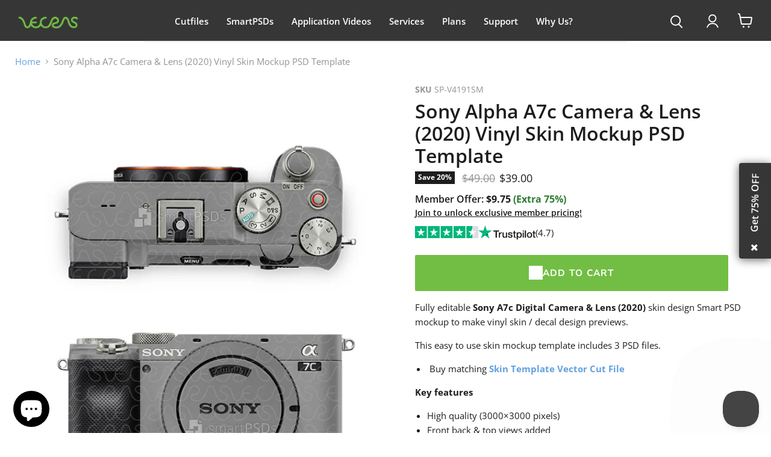

--- FILE ---
content_type: text/html; charset=utf-8
request_url: https://vecras.com/products/sony-alpha-a7c-camera-lens-2020-vinyl-skin-mockup-psd-template
body_size: 41312
content:
<!doctype html>
<html class="no-js no-touch" lang="en">
  <head>

    

<!-- Google Tag Manager -->
<script>(function(w,d,s,l,i){w[l]=w[l]||[];w[l].push({'gtm.start':
new Date().getTime(),event:'gtm.js'});var f=d.getElementsByTagName(s)[0],
j=d.createElement(s),dl=l!='dataLayer'?'&l='+l:'';j.async=true;j.src=
'https://www.googletagmanager.com/gtm.js?id='+i+dl;f.parentNode.insertBefore(j,f);
})(window,document,'script','dataLayer','GTM-55DM386X');</script>
<!-- End Google Tag Manager -->
    
   <meta charset="utf-8">
    <meta http-equiv="x-ua-compatible" content="IE=edge">
    <meta name="viewport" content= "width=device-width, initial-scale=1.0">
    <link rel="preconnect" href="https://cdn.shopify.com">
    <link rel="preconnect" href="https://fonts.shopifycdn.com">
  <link rel="stylesheet" href="https://cdnjs.cloudflare.com/ajax/libs/font-awesome/4.7.0/css/font-awesome.min.css">
    <title>Sony Alpha A7c Camera &amp; Lens (2020) Vinyl Skin Mockup PSD Template — VecRas</title>

    
      <meta name="description" content="Fully editable Sony A7c Digital Camera &amp;amp; Lens (2020) skin design Smart PSD mockup to make vinyl skin / decal design previews. This easy to use skin mockup template includes 3 PSD files.  Buy matching Skin Template Vector Cut File Key features High quality (3000×3000 pixels) Front back &amp;amp; top views added Use with">
    

    
  <link rel="shortcut icon" href="//vecras.com/cdn/shop/files/Favicon_ae7f56fe-3547-45f2-b724-4b746a78e7a2_32x32.png?v=1695897407" type="image/png">


    
      <link rel="canonical" href="https://vecras.com/products/sony-alpha-a7c-camera-lens-2020-vinyl-skin-mockup-psd-template">
    

    
    















<meta property="og:site_name" content="VecRas">
<meta property="og:url" content="https://vecras.com/products/sony-alpha-a7c-camera-lens-2020-vinyl-skin-mockup-psd-template">
<meta property="og:title" content="Sony Alpha A7c Camera &amp; Lens (2020) Vinyl Skin Mockup PSD Template">
<meta property="og:type" content="website">
<meta property="og:description" content="Fully editable Sony A7c Digital Camera &amp;amp; Lens (2020) skin design Smart PSD mockup to make vinyl skin / decal design previews. This easy to use skin mockup template includes 3 PSD files.  Buy matching Skin Template Vector Cut File Key features High quality (3000×3000 pixels) Front back &amp;amp; top views added Use with">




    
    
    

    
    
    <meta
      property="og:image"
      content="https://vecras.com/cdn/shop/products/Sony-Alpha-A7c-Mirrorless-Digital-Camera-Vinyl-Skin-Design-Mockup-Top-and-Front-View-Preview-3jpg_1200x1500.jpg?v=1670321217"
    />
    <meta
      property="og:image:secure_url"
      content="https://vecras.com/cdn/shop/products/Sony-Alpha-A7c-Mirrorless-Digital-Camera-Vinyl-Skin-Design-Mockup-Top-and-Front-View-Preview-3jpg_1200x1500.jpg?v=1670321217"
    />
    <meta property="og:image:width" content="1200" />
    <meta property="og:image:height" content="1500" />
    
    
    <meta property="og:image:alt" content="Social media image" />
  









  <meta name="twitter:site" content="@vecras">








<meta name="twitter:title" content="Sony Alpha A7c Camera &amp; Lens (2020) Vinyl Skin Mockup PSD Template">
<meta name="twitter:description" content="Fully editable Sony A7c Digital Camera &amp;amp; Lens (2020) skin design Smart PSD mockup to make vinyl skin / decal design previews. This easy to use skin mockup template includes 3 PSD files.  Buy matching Skin Template Vector Cut File Key features High quality (3000×3000 pixels) Front back &amp;amp; top views added Use with">


    
    
    
      
      
      <meta name="twitter:card" content="summary">
    
    
    <meta
      property="twitter:image"
      content="https://vecras.com/cdn/shop/products/Sony-Alpha-A7c-Mirrorless-Digital-Camera-Vinyl-Skin-Design-Mockup-Top-and-Front-View-Preview-3jpg_1200x1200_crop_center.jpg?v=1670321217"
    />
    <meta property="twitter:image:width" content="1200" />
    <meta property="twitter:image:height" content="1200" />
    
    
    <meta property="twitter:image:alt" content="Social media image" />
  



    <link rel="preload" href="//vecras.com/cdn/fonts/open_sans/opensans_n6.15aeff3c913c3fe570c19cdfeed14ce10d09fb08.woff2" as="font" crossorigin="anonymous">
    <link rel="preload" as="style" href="//vecras.com/cdn/shop/t/69/assets/theme.css?v=86978939624619973991767525857">

    <script>window.performance && window.performance.mark && window.performance.mark('shopify.content_for_header.start');</script><meta id="shopify-digital-wallet" name="shopify-digital-wallet" content="/18437927/digital_wallets/dialog">
<meta name="shopify-checkout-api-token" content="76e86662a6f65a0acc26b179187df076">
<meta id="in-context-paypal-metadata" data-shop-id="18437927" data-venmo-supported="false" data-environment="production" data-locale="en_US" data-paypal-v4="true" data-currency="USD">
<link rel="alternate" hreflang="x-default" href="https://vecras.com/products/sony-alpha-a7c-camera-lens-2020-vinyl-skin-mockup-psd-template">
<link rel="alternate" hreflang="en" href="https://vecras.com/products/sony-alpha-a7c-camera-lens-2020-vinyl-skin-mockup-psd-template">
<link rel="alternate" hreflang="es" href="https://vecras.com/es/products/sony-alpha-a7c-camera-lens-2020-vinyl-skin-mockup-psd-template">
<link rel="alternate" hreflang="ru" href="https://vecras.com/ru/products/sony-alpha-a7c-camera-lens-2020-vinyl-skin-mockup-psd-template">
<link rel="alternate" hreflang="en-CA" href="https://vecras.com/en-ca/products/sony-alpha-a7c-camera-lens-2020-vinyl-skin-mockup-psd-template">
<link rel="alternate" hreflang="en-GB" href="https://vecras.com/en-gb/products/sony-alpha-a7c-camera-lens-2020-vinyl-skin-mockup-psd-template">
<link rel="alternate" type="application/json+oembed" href="https://vecras.com/products/sony-alpha-a7c-camera-lens-2020-vinyl-skin-mockup-psd-template.oembed">
<script async="async" src="/checkouts/internal/preloads.js?locale=en-US"></script>
<script id="shopify-features" type="application/json">{"accessToken":"76e86662a6f65a0acc26b179187df076","betas":["rich-media-storefront-analytics"],"domain":"vecras.com","predictiveSearch":true,"shopId":18437927,"locale":"en"}</script>
<script>var Shopify = Shopify || {};
Shopify.shop = "smartpsds1.myshopify.com";
Shopify.locale = "en";
Shopify.currency = {"active":"USD","rate":"1.0"};
Shopify.country = "US";
Shopify.theme = {"name":"New Add to Cart","id":137042526251,"schema_name":"Empire","schema_version":"9.1.1","theme_store_id":null,"role":"main"};
Shopify.theme.handle = "null";
Shopify.theme.style = {"id":null,"handle":null};
Shopify.cdnHost = "vecras.com/cdn";
Shopify.routes = Shopify.routes || {};
Shopify.routes.root = "/";</script>
<script type="module">!function(o){(o.Shopify=o.Shopify||{}).modules=!0}(window);</script>
<script>!function(o){function n(){var o=[];function n(){o.push(Array.prototype.slice.apply(arguments))}return n.q=o,n}var t=o.Shopify=o.Shopify||{};t.loadFeatures=n(),t.autoloadFeatures=n()}(window);</script>
<script id="shop-js-analytics" type="application/json">{"pageType":"product"}</script>
<script defer="defer" async type="module" src="//vecras.com/cdn/shopifycloud/shop-js/modules/v2/client.init-shop-cart-sync_BdyHc3Nr.en.esm.js"></script>
<script defer="defer" async type="module" src="//vecras.com/cdn/shopifycloud/shop-js/modules/v2/chunk.common_Daul8nwZ.esm.js"></script>
<script type="module">
  await import("//vecras.com/cdn/shopifycloud/shop-js/modules/v2/client.init-shop-cart-sync_BdyHc3Nr.en.esm.js");
await import("//vecras.com/cdn/shopifycloud/shop-js/modules/v2/chunk.common_Daul8nwZ.esm.js");

  window.Shopify.SignInWithShop?.initShopCartSync?.({"fedCMEnabled":true,"windoidEnabled":true});

</script>
<script>(function() {
  var isLoaded = false;
  function asyncLoad() {
    if (isLoaded) return;
    isLoaded = true;
    var urls = ["https:\/\/chimpstatic.com\/mcjs-connected\/js\/users\/28a3492bd251aa2ed7fbb4983\/35c3be81d01310ede8c89a97b.js?shop=smartpsds1.myshopify.com","https:\/\/dvbv96fvxd6o6.cloudfront.net\/assets\/js\/shopify.min.js?shop=smartpsds1.myshopify.com","https:\/\/ecommplugins-scripts.trustpilot.com\/v2.1\/js\/header.min.js?settings=eyJrZXkiOiJ1NEZObW9xaTFXOWVXREhxIiwicyI6InNrdSJ9\u0026v=2.5\u0026shop=smartpsds1.myshopify.com","https:\/\/ecommplugins-scripts.trustpilot.com\/v2.1\/js\/success.min.js?settings=eyJrZXkiOiJ1NEZObW9xaTFXOWVXREhxIiwicyI6InNrdSIsInQiOlsib3JkZXJzL2Z1bGZpbGxlZCJdLCJ2IjoiIiwiYSI6IlNob3BpZnktMjAyMC0wMSJ9\u0026shop=smartpsds1.myshopify.com","https:\/\/ecommplugins-trustboxsettings.trustpilot.com\/smartpsds1.myshopify.com.js?settings=1754815975149\u0026shop=smartpsds1.myshopify.com"];
    for (var i = 0; i < urls.length; i++) {
      var s = document.createElement('script');
      s.type = 'text/javascript';
      s.async = true;
      s.src = urls[i];
      var x = document.getElementsByTagName('script')[0];
      x.parentNode.insertBefore(s, x);
    }
  };
  if(window.attachEvent) {
    window.attachEvent('onload', asyncLoad);
  } else {
    window.addEventListener('load', asyncLoad, false);
  }
})();</script>
<script id="__st">var __st={"a":18437927,"offset":19800,"reqid":"224e610b-537d-4c05-8fb8-e1021aa247aa-1769023438","pageurl":"vecras.com\/products\/sony-alpha-a7c-camera-lens-2020-vinyl-skin-mockup-psd-template","u":"5485876a1f2e","p":"product","rtyp":"product","rid":7033596608555};</script>
<script>window.ShopifyPaypalV4VisibilityTracking = true;</script>
<script id="captcha-bootstrap">!function(){'use strict';const t='contact',e='account',n='new_comment',o=[[t,t],['blogs',n],['comments',n],[t,'customer']],c=[[e,'customer_login'],[e,'guest_login'],[e,'recover_customer_password'],[e,'create_customer']],r=t=>t.map((([t,e])=>`form[action*='/${t}']:not([data-nocaptcha='true']) input[name='form_type'][value='${e}']`)).join(','),a=t=>()=>t?[...document.querySelectorAll(t)].map((t=>t.form)):[];function s(){const t=[...o],e=r(t);return a(e)}const i='password',u='form_key',d=['recaptcha-v3-token','g-recaptcha-response','h-captcha-response',i],f=()=>{try{return window.sessionStorage}catch{return}},m='__shopify_v',_=t=>t.elements[u];function p(t,e,n=!1){try{const o=window.sessionStorage,c=JSON.parse(o.getItem(e)),{data:r}=function(t){const{data:e,action:n}=t;return t[m]||n?{data:e,action:n}:{data:t,action:n}}(c);for(const[e,n]of Object.entries(r))t.elements[e]&&(t.elements[e].value=n);n&&o.removeItem(e)}catch(o){console.error('form repopulation failed',{error:o})}}const l='form_type',E='cptcha';function T(t){t.dataset[E]=!0}const w=window,h=w.document,L='Shopify',v='ce_forms',y='captcha';let A=!1;((t,e)=>{const n=(g='f06e6c50-85a8-45c8-87d0-21a2b65856fe',I='https://cdn.shopify.com/shopifycloud/storefront-forms-hcaptcha/ce_storefront_forms_captcha_hcaptcha.v1.5.2.iife.js',D={infoText:'Protected by hCaptcha',privacyText:'Privacy',termsText:'Terms'},(t,e,n)=>{const o=w[L][v],c=o.bindForm;if(c)return c(t,g,e,D).then(n);var r;o.q.push([[t,g,e,D],n]),r=I,A||(h.body.append(Object.assign(h.createElement('script'),{id:'captcha-provider',async:!0,src:r})),A=!0)});var g,I,D;w[L]=w[L]||{},w[L][v]=w[L][v]||{},w[L][v].q=[],w[L][y]=w[L][y]||{},w[L][y].protect=function(t,e){n(t,void 0,e),T(t)},Object.freeze(w[L][y]),function(t,e,n,w,h,L){const[v,y,A,g]=function(t,e,n){const i=e?o:[],u=t?c:[],d=[...i,...u],f=r(d),m=r(i),_=r(d.filter((([t,e])=>n.includes(e))));return[a(f),a(m),a(_),s()]}(w,h,L),I=t=>{const e=t.target;return e instanceof HTMLFormElement?e:e&&e.form},D=t=>v().includes(t);t.addEventListener('submit',(t=>{const e=I(t);if(!e)return;const n=D(e)&&!e.dataset.hcaptchaBound&&!e.dataset.recaptchaBound,o=_(e),c=g().includes(e)&&(!o||!o.value);(n||c)&&t.preventDefault(),c&&!n&&(function(t){try{if(!f())return;!function(t){const e=f();if(!e)return;const n=_(t);if(!n)return;const o=n.value;o&&e.removeItem(o)}(t);const e=Array.from(Array(32),(()=>Math.random().toString(36)[2])).join('');!function(t,e){_(t)||t.append(Object.assign(document.createElement('input'),{type:'hidden',name:u})),t.elements[u].value=e}(t,e),function(t,e){const n=f();if(!n)return;const o=[...t.querySelectorAll(`input[type='${i}']`)].map((({name:t})=>t)),c=[...d,...o],r={};for(const[a,s]of new FormData(t).entries())c.includes(a)||(r[a]=s);n.setItem(e,JSON.stringify({[m]:1,action:t.action,data:r}))}(t,e)}catch(e){console.error('failed to persist form',e)}}(e),e.submit())}));const S=(t,e)=>{t&&!t.dataset[E]&&(n(t,e.some((e=>e===t))),T(t))};for(const o of['focusin','change'])t.addEventListener(o,(t=>{const e=I(t);D(e)&&S(e,y())}));const B=e.get('form_key'),M=e.get(l),P=B&&M;t.addEventListener('DOMContentLoaded',(()=>{const t=y();if(P)for(const e of t)e.elements[l].value===M&&p(e,B);[...new Set([...A(),...v().filter((t=>'true'===t.dataset.shopifyCaptcha))])].forEach((e=>S(e,t)))}))}(h,new URLSearchParams(w.location.search),n,t,e,['guest_login'])})(!0,!0)}();</script>
<script integrity="sha256-4kQ18oKyAcykRKYeNunJcIwy7WH5gtpwJnB7kiuLZ1E=" data-source-attribution="shopify.loadfeatures" defer="defer" src="//vecras.com/cdn/shopifycloud/storefront/assets/storefront/load_feature-a0a9edcb.js" crossorigin="anonymous"></script>
<script data-source-attribution="shopify.dynamic_checkout.dynamic.init">var Shopify=Shopify||{};Shopify.PaymentButton=Shopify.PaymentButton||{isStorefrontPortableWallets:!0,init:function(){window.Shopify.PaymentButton.init=function(){};var t=document.createElement("script");t.src="https://vecras.com/cdn/shopifycloud/portable-wallets/latest/portable-wallets.en.js",t.type="module",document.head.appendChild(t)}};
</script>
<script data-source-attribution="shopify.dynamic_checkout.buyer_consent">
  function portableWalletsHideBuyerConsent(e){var t=document.getElementById("shopify-buyer-consent"),n=document.getElementById("shopify-subscription-policy-button");t&&n&&(t.classList.add("hidden"),t.setAttribute("aria-hidden","true"),n.removeEventListener("click",e))}function portableWalletsShowBuyerConsent(e){var t=document.getElementById("shopify-buyer-consent"),n=document.getElementById("shopify-subscription-policy-button");t&&n&&(t.classList.remove("hidden"),t.removeAttribute("aria-hidden"),n.addEventListener("click",e))}window.Shopify?.PaymentButton&&(window.Shopify.PaymentButton.hideBuyerConsent=portableWalletsHideBuyerConsent,window.Shopify.PaymentButton.showBuyerConsent=portableWalletsShowBuyerConsent);
</script>
<script data-source-attribution="shopify.dynamic_checkout.cart.bootstrap">document.addEventListener("DOMContentLoaded",(function(){function t(){return document.querySelector("shopify-accelerated-checkout-cart, shopify-accelerated-checkout")}if(t())Shopify.PaymentButton.init();else{new MutationObserver((function(e,n){t()&&(Shopify.PaymentButton.init(),n.disconnect())})).observe(document.body,{childList:!0,subtree:!0})}}));
</script>
<script id='scb4127' type='text/javascript' async='' src='https://vecras.com/cdn/shopifycloud/privacy-banner/storefront-banner.js'></script><link id="shopify-accelerated-checkout-styles" rel="stylesheet" media="screen" href="https://vecras.com/cdn/shopifycloud/portable-wallets/latest/accelerated-checkout-backwards-compat.css" crossorigin="anonymous">
<style id="shopify-accelerated-checkout-cart">
        #shopify-buyer-consent {
  margin-top: 1em;
  display: inline-block;
  width: 100%;
}

#shopify-buyer-consent.hidden {
  display: none;
}

#shopify-subscription-policy-button {
  background: none;
  border: none;
  padding: 0;
  text-decoration: underline;
  font-size: inherit;
  cursor: pointer;
}

#shopify-subscription-policy-button::before {
  box-shadow: none;
}

      </style>

<script>window.performance && window.performance.mark && window.performance.mark('shopify.content_for_header.end');</script>

    
<link href="//vecras.com/cdn/shop/t/69/assets/theme.css?v=86978939624619973991767525857" rel="stylesheet" type="text/css" media="all" />

    
    <script>
      window.Theme = window.Theme || {};
      window.Theme.version = '9.1.1';
      window.Theme.name = 'Empire';
      window.Theme.routes = {
        "root_url": "/",
        "account_url": "/account",
        "account_login_url": "/account/login",
        "account_logout_url": "/account/logout",
        "account_register_url": "/account/register",
        "account_addresses_url": "/account/addresses",
        "collections_url": "/collections",
        "all_products_collection_url": "/collections/all",
        "search_url": "/search",
        "cart_url": "/cart",
        "cart_add_url": "/cart/add",
        "cart_change_url": "/cart/change",
        "cart_clear_url": "/cart/clear",
        "product_recommendations_url": "/recommendations/products",
      };
    </script>
    

    
<div class="popup1" id="prueba" style="display: none; opacity: 1;">
  <p class="widget-title">
    <a class="popup" href="https://vecras.com/pages/subscription-page" target="_blank">Get 75% OFF</a>
  </p>
  <i class="fa fa-close close-btn" onclick="closeFunction()"></i>
</div>

<script defer>
document.addEventListener('DOMContentLoaded', () => {
  const popup = document.getElementById('prueba');
  
  // Check if the popup should be shown
  const lastClosedTime = localStorage.getItem('popupClosedAt');
  if (!lastClosedTime || isTimeExceeded(lastClosedTime)) {
    popup.style.display = 'block'; // Show the popup if the time has exceeded
  }

  // Handle close button click
  window.closeFunction = function () {
    popup.style.opacity = "0";
    popup.style.display = "none";
    localStorage.setItem('popupClosedAt', new Date().getTime());
  };

  // Function to check if 2 days have passed
  function isTimeExceeded(lastClosedTime) {
    const currentTime = new Date().getTime();
    const twoDaysInMillis = 2 * 24 * 60 * 60 * 1000; // 2 days in milliseconds
    return currentTime - parseInt(lastClosedTime, 10) > twoDaysInMillis;
  }
});
</script>



<!--Gem_Page_Header_Script-->
    


<!--End_Gem_Page_Header_Script-->

<!-- Google tag (gtag.js) -->
<script async src="https://www.googletagmanager.com/gtag/js?id=AW-11452439430"></script>
<script>
  window.dataLayer = window.dataLayer || [];
  function gtag(){dataLayer.push(arguments);}
  gtag('js', new Date());

  gtag('config', 'AW-11452439430');
</script>


<script type="text/javascript">
    (function(c,l,a,r,i,t,y){
        c[a]=c[a]||function(){(c[a].q=c[a].q||[]).push(arguments)};
        t=l.createElement(r);t.async=1;t.src="https://www.clarity.ms/tag/"+i;
        y=l.getElementsByTagName(r)[0];y.parentNode.insertBefore(t,y);
    })(window, document, "clarity", "script", "pheg6y9ok1");
</script>



<script>
// Disable right-click globally
document.addEventListener('contextmenu', function(e) {
    e.preventDefault();
    return false;
}, true);
</script>





<link href="//vecras.com/cdn/shop/t/69/assets/slick.css?v=98340474046176884051766724034" rel="stylesheet" type="text/css" media="all" />



  <!-- BEGIN app block: shopify://apps/gempages-builder/blocks/embed-gp-script-head/20b379d4-1b20-474c-a6ca-665c331919f3 -->














<!-- END app block --><script src="https://cdn.shopify.com/extensions/19689677-6488-4a31-adf3-fcf4359c5fd9/forms-2295/assets/shopify-forms-loader.js" type="text/javascript" defer="defer"></script>
<script src="https://cdn.shopify.com/extensions/e8878072-2f6b-4e89-8082-94b04320908d/inbox-1254/assets/inbox-chat-loader.js" type="text/javascript" defer="defer"></script>
<script src="https://cdn.shopify.com/extensions/019b5a12-7ff5-7e4a-bb2c-c668bf90c01c/dev-asklayer-94/assets/asklayer_loader.js" type="text/javascript" defer="defer"></script>
<link href="https://monorail-edge.shopifysvc.com" rel="dns-prefetch">
<script>(function(){if ("sendBeacon" in navigator && "performance" in window) {try {var session_token_from_headers = performance.getEntriesByType('navigation')[0].serverTiming.find(x => x.name == '_s').description;} catch {var session_token_from_headers = undefined;}var session_cookie_matches = document.cookie.match(/_shopify_s=([^;]*)/);var session_token_from_cookie = session_cookie_matches && session_cookie_matches.length === 2 ? session_cookie_matches[1] : "";var session_token = session_token_from_headers || session_token_from_cookie || "";function handle_abandonment_event(e) {var entries = performance.getEntries().filter(function(entry) {return /monorail-edge.shopifysvc.com/.test(entry.name);});if (!window.abandonment_tracked && entries.length === 0) {window.abandonment_tracked = true;var currentMs = Date.now();var navigation_start = performance.timing.navigationStart;var payload = {shop_id: 18437927,url: window.location.href,navigation_start,duration: currentMs - navigation_start,session_token,page_type: "product"};window.navigator.sendBeacon("https://monorail-edge.shopifysvc.com/v1/produce", JSON.stringify({schema_id: "online_store_buyer_site_abandonment/1.1",payload: payload,metadata: {event_created_at_ms: currentMs,event_sent_at_ms: currentMs}}));}}window.addEventListener('pagehide', handle_abandonment_event);}}());</script>
<script id="web-pixels-manager-setup">(function e(e,d,r,n,o){if(void 0===o&&(o={}),!Boolean(null===(a=null===(i=window.Shopify)||void 0===i?void 0:i.analytics)||void 0===a?void 0:a.replayQueue)){var i,a;window.Shopify=window.Shopify||{};var t=window.Shopify;t.analytics=t.analytics||{};var s=t.analytics;s.replayQueue=[],s.publish=function(e,d,r){return s.replayQueue.push([e,d,r]),!0};try{self.performance.mark("wpm:start")}catch(e){}var l=function(){var e={modern:/Edge?\/(1{2}[4-9]|1[2-9]\d|[2-9]\d{2}|\d{4,})\.\d+(\.\d+|)|Firefox\/(1{2}[4-9]|1[2-9]\d|[2-9]\d{2}|\d{4,})\.\d+(\.\d+|)|Chrom(ium|e)\/(9{2}|\d{3,})\.\d+(\.\d+|)|(Maci|X1{2}).+ Version\/(15\.\d+|(1[6-9]|[2-9]\d|\d{3,})\.\d+)([,.]\d+|)( \(\w+\)|)( Mobile\/\w+|) Safari\/|Chrome.+OPR\/(9{2}|\d{3,})\.\d+\.\d+|(CPU[ +]OS|iPhone[ +]OS|CPU[ +]iPhone|CPU IPhone OS|CPU iPad OS)[ +]+(15[._]\d+|(1[6-9]|[2-9]\d|\d{3,})[._]\d+)([._]\d+|)|Android:?[ /-](13[3-9]|1[4-9]\d|[2-9]\d{2}|\d{4,})(\.\d+|)(\.\d+|)|Android.+Firefox\/(13[5-9]|1[4-9]\d|[2-9]\d{2}|\d{4,})\.\d+(\.\d+|)|Android.+Chrom(ium|e)\/(13[3-9]|1[4-9]\d|[2-9]\d{2}|\d{4,})\.\d+(\.\d+|)|SamsungBrowser\/([2-9]\d|\d{3,})\.\d+/,legacy:/Edge?\/(1[6-9]|[2-9]\d|\d{3,})\.\d+(\.\d+|)|Firefox\/(5[4-9]|[6-9]\d|\d{3,})\.\d+(\.\d+|)|Chrom(ium|e)\/(5[1-9]|[6-9]\d|\d{3,})\.\d+(\.\d+|)([\d.]+$|.*Safari\/(?![\d.]+ Edge\/[\d.]+$))|(Maci|X1{2}).+ Version\/(10\.\d+|(1[1-9]|[2-9]\d|\d{3,})\.\d+)([,.]\d+|)( \(\w+\)|)( Mobile\/\w+|) Safari\/|Chrome.+OPR\/(3[89]|[4-9]\d|\d{3,})\.\d+\.\d+|(CPU[ +]OS|iPhone[ +]OS|CPU[ +]iPhone|CPU IPhone OS|CPU iPad OS)[ +]+(10[._]\d+|(1[1-9]|[2-9]\d|\d{3,})[._]\d+)([._]\d+|)|Android:?[ /-](13[3-9]|1[4-9]\d|[2-9]\d{2}|\d{4,})(\.\d+|)(\.\d+|)|Mobile Safari.+OPR\/([89]\d|\d{3,})\.\d+\.\d+|Android.+Firefox\/(13[5-9]|1[4-9]\d|[2-9]\d{2}|\d{4,})\.\d+(\.\d+|)|Android.+Chrom(ium|e)\/(13[3-9]|1[4-9]\d|[2-9]\d{2}|\d{4,})\.\d+(\.\d+|)|Android.+(UC? ?Browser|UCWEB|U3)[ /]?(15\.([5-9]|\d{2,})|(1[6-9]|[2-9]\d|\d{3,})\.\d+)\.\d+|SamsungBrowser\/(5\.\d+|([6-9]|\d{2,})\.\d+)|Android.+MQ{2}Browser\/(14(\.(9|\d{2,})|)|(1[5-9]|[2-9]\d|\d{3,})(\.\d+|))(\.\d+|)|K[Aa][Ii]OS\/(3\.\d+|([4-9]|\d{2,})\.\d+)(\.\d+|)/},d=e.modern,r=e.legacy,n=navigator.userAgent;return n.match(d)?"modern":n.match(r)?"legacy":"unknown"}(),u="modern"===l?"modern":"legacy",c=(null!=n?n:{modern:"",legacy:""})[u],f=function(e){return[e.baseUrl,"/wpm","/b",e.hashVersion,"modern"===e.buildTarget?"m":"l",".js"].join("")}({baseUrl:d,hashVersion:r,buildTarget:u}),m=function(e){var d=e.version,r=e.bundleTarget,n=e.surface,o=e.pageUrl,i=e.monorailEndpoint;return{emit:function(e){var a=e.status,t=e.errorMsg,s=(new Date).getTime(),l=JSON.stringify({metadata:{event_sent_at_ms:s},events:[{schema_id:"web_pixels_manager_load/3.1",payload:{version:d,bundle_target:r,page_url:o,status:a,surface:n,error_msg:t},metadata:{event_created_at_ms:s}}]});if(!i)return console&&console.warn&&console.warn("[Web Pixels Manager] No Monorail endpoint provided, skipping logging."),!1;try{return self.navigator.sendBeacon.bind(self.navigator)(i,l)}catch(e){}var u=new XMLHttpRequest;try{return u.open("POST",i,!0),u.setRequestHeader("Content-Type","text/plain"),u.send(l),!0}catch(e){return console&&console.warn&&console.warn("[Web Pixels Manager] Got an unhandled error while logging to Monorail."),!1}}}}({version:r,bundleTarget:l,surface:e.surface,pageUrl:self.location.href,monorailEndpoint:e.monorailEndpoint});try{o.browserTarget=l,function(e){var d=e.src,r=e.async,n=void 0===r||r,o=e.onload,i=e.onerror,a=e.sri,t=e.scriptDataAttributes,s=void 0===t?{}:t,l=document.createElement("script"),u=document.querySelector("head"),c=document.querySelector("body");if(l.async=n,l.src=d,a&&(l.integrity=a,l.crossOrigin="anonymous"),s)for(var f in s)if(Object.prototype.hasOwnProperty.call(s,f))try{l.dataset[f]=s[f]}catch(e){}if(o&&l.addEventListener("load",o),i&&l.addEventListener("error",i),u)u.appendChild(l);else{if(!c)throw new Error("Did not find a head or body element to append the script");c.appendChild(l)}}({src:f,async:!0,onload:function(){if(!function(){var e,d;return Boolean(null===(d=null===(e=window.Shopify)||void 0===e?void 0:e.analytics)||void 0===d?void 0:d.initialized)}()){var d=window.webPixelsManager.init(e)||void 0;if(d){var r=window.Shopify.analytics;r.replayQueue.forEach((function(e){var r=e[0],n=e[1],o=e[2];d.publishCustomEvent(r,n,o)})),r.replayQueue=[],r.publish=d.publishCustomEvent,r.visitor=d.visitor,r.initialized=!0}}},onerror:function(){return m.emit({status:"failed",errorMsg:"".concat(f," has failed to load")})},sri:function(e){var d=/^sha384-[A-Za-z0-9+/=]+$/;return"string"==typeof e&&d.test(e)}(c)?c:"",scriptDataAttributes:o}),m.emit({status:"loading"})}catch(e){m.emit({status:"failed",errorMsg:(null==e?void 0:e.message)||"Unknown error"})}}})({shopId: 18437927,storefrontBaseUrl: "https://vecras.com",extensionsBaseUrl: "https://extensions.shopifycdn.com/cdn/shopifycloud/web-pixels-manager",monorailEndpoint: "https://monorail-edge.shopifysvc.com/unstable/produce_batch",surface: "storefront-renderer",enabledBetaFlags: ["2dca8a86"],webPixelsConfigList: [{"id":"418381867","configuration":"{\"config\":\"{\\\"google_tag_ids\\\":[\\\"G-17T289RN7K\\\",\\\"AW-11452439430\\\",\\\"GT-MQBVK4CL\\\"],\\\"target_country\\\":\\\"US\\\",\\\"gtag_events\\\":[{\\\"type\\\":\\\"begin_checkout\\\",\\\"action_label\\\":[\\\"G-17T289RN7K\\\",\\\"AW-11452439430\\\/TboSCIKfysoaEIa3-dQq\\\"]},{\\\"type\\\":\\\"search\\\",\\\"action_label\\\":[\\\"G-17T289RN7K\\\",\\\"AW-11452439430\\\/Ab0XCI6fysoaEIa3-dQq\\\"]},{\\\"type\\\":\\\"view_item\\\",\\\"action_label\\\":[\\\"G-17T289RN7K\\\",\\\"AW-11452439430\\\/bzAqCIufysoaEIa3-dQq\\\",\\\"MC-2H0JZRVB7C\\\"]},{\\\"type\\\":\\\"purchase\\\",\\\"action_label\\\":[\\\"G-17T289RN7K\\\",\\\"AW-11452439430\\\/oNxeCP-eysoaEIa3-dQq\\\",\\\"MC-2H0JZRVB7C\\\",\\\"AW-11452439430\\\/93V3CL-3uN4ZEIa3-dQq\\\"]},{\\\"type\\\":\\\"page_view\\\",\\\"action_label\\\":[\\\"G-17T289RN7K\\\",\\\"AW-11452439430\\\/0tjICIifysoaEIa3-dQq\\\",\\\"MC-2H0JZRVB7C\\\"]},{\\\"type\\\":\\\"add_payment_info\\\",\\\"action_label\\\":[\\\"G-17T289RN7K\\\",\\\"AW-11452439430\\\/fi0UCPGiysoaEIa3-dQq\\\"]},{\\\"type\\\":\\\"add_to_cart\\\",\\\"action_label\\\":[\\\"G-17T289RN7K\\\",\\\"AW-11452439430\\\/K6vPCIWfysoaEIa3-dQq\\\"]}],\\\"enable_monitoring_mode\\\":false}\"}","eventPayloadVersion":"v1","runtimeContext":"OPEN","scriptVersion":"b2a88bafab3e21179ed38636efcd8a93","type":"APP","apiClientId":1780363,"privacyPurposes":[],"dataSharingAdjustments":{"protectedCustomerApprovalScopes":["read_customer_address","read_customer_email","read_customer_name","read_customer_personal_data","read_customer_phone"]}},{"id":"108265515","configuration":"{\"pixel_id\":\"7248553548589912\",\"pixel_type\":\"facebook_pixel\",\"metaapp_system_user_token\":\"-\"}","eventPayloadVersion":"v1","runtimeContext":"OPEN","scriptVersion":"ca16bc87fe92b6042fbaa3acc2fbdaa6","type":"APP","apiClientId":2329312,"privacyPurposes":["ANALYTICS","MARKETING","SALE_OF_DATA"],"dataSharingAdjustments":{"protectedCustomerApprovalScopes":["read_customer_address","read_customer_email","read_customer_name","read_customer_personal_data","read_customer_phone"]}},{"id":"40304683","eventPayloadVersion":"v1","runtimeContext":"LAX","scriptVersion":"1","type":"CUSTOM","privacyPurposes":["MARKETING"],"name":"Meta pixel (migrated)"},{"id":"shopify-app-pixel","configuration":"{}","eventPayloadVersion":"v1","runtimeContext":"STRICT","scriptVersion":"0450","apiClientId":"shopify-pixel","type":"APP","privacyPurposes":["ANALYTICS","MARKETING"]},{"id":"shopify-custom-pixel","eventPayloadVersion":"v1","runtimeContext":"LAX","scriptVersion":"0450","apiClientId":"shopify-pixel","type":"CUSTOM","privacyPurposes":["ANALYTICS","MARKETING"]}],isMerchantRequest: false,initData: {"shop":{"name":"VecRas","paymentSettings":{"currencyCode":"USD"},"myshopifyDomain":"smartpsds1.myshopify.com","countryCode":"IN","storefrontUrl":"https:\/\/vecras.com"},"customer":null,"cart":null,"checkout":null,"productVariants":[{"price":{"amount":39.0,"currencyCode":"USD"},"product":{"title":"Sony Alpha A7c Camera \u0026 Lens (2020) Vinyl Skin Mockup PSD Template","vendor":"Sony","id":"7033596608555","untranslatedTitle":"Sony Alpha A7c Camera \u0026 Lens (2020) Vinyl Skin Mockup PSD Template","url":"\/products\/sony-alpha-a7c-camera-lens-2020-vinyl-skin-mockup-psd-template","type":"Video"},"id":"40602353762347","image":{"src":"\/\/vecras.com\/cdn\/shop\/products\/Sony-Alpha-A7c-Mirrorless-Digital-Camera-Vinyl-Skin-Design-Mockup-Top-and-Front-View-Preview-3jpg.jpg?v=1670321217"},"sku":"SP-V4191SM","title":"Default Title","untranslatedTitle":"Default Title"}],"purchasingCompany":null},},"https://vecras.com/cdn","fcfee988w5aeb613cpc8e4bc33m6693e112",{"modern":"","legacy":""},{"shopId":"18437927","storefrontBaseUrl":"https:\/\/vecras.com","extensionBaseUrl":"https:\/\/extensions.shopifycdn.com\/cdn\/shopifycloud\/web-pixels-manager","surface":"storefront-renderer","enabledBetaFlags":"[\"2dca8a86\"]","isMerchantRequest":"false","hashVersion":"fcfee988w5aeb613cpc8e4bc33m6693e112","publish":"custom","events":"[[\"page_viewed\",{}],[\"product_viewed\",{\"productVariant\":{\"price\":{\"amount\":39.0,\"currencyCode\":\"USD\"},\"product\":{\"title\":\"Sony Alpha A7c Camera \u0026 Lens (2020) Vinyl Skin Mockup PSD Template\",\"vendor\":\"Sony\",\"id\":\"7033596608555\",\"untranslatedTitle\":\"Sony Alpha A7c Camera \u0026 Lens (2020) Vinyl Skin Mockup PSD Template\",\"url\":\"\/products\/sony-alpha-a7c-camera-lens-2020-vinyl-skin-mockup-psd-template\",\"type\":\"Video\"},\"id\":\"40602353762347\",\"image\":{\"src\":\"\/\/vecras.com\/cdn\/shop\/products\/Sony-Alpha-A7c-Mirrorless-Digital-Camera-Vinyl-Skin-Design-Mockup-Top-and-Front-View-Preview-3jpg.jpg?v=1670321217\"},\"sku\":\"SP-V4191SM\",\"title\":\"Default Title\",\"untranslatedTitle\":\"Default Title\"}}]]"});</script><script>
  window.ShopifyAnalytics = window.ShopifyAnalytics || {};
  window.ShopifyAnalytics.meta = window.ShopifyAnalytics.meta || {};
  window.ShopifyAnalytics.meta.currency = 'USD';
  var meta = {"product":{"id":7033596608555,"gid":"gid:\/\/shopify\/Product\/7033596608555","vendor":"Sony","type":"Video","handle":"sony-alpha-a7c-camera-lens-2020-vinyl-skin-mockup-psd-template","variants":[{"id":40602353762347,"price":3900,"name":"Sony Alpha A7c Camera \u0026 Lens (2020) Vinyl Skin Mockup PSD Template","public_title":null,"sku":"SP-V4191SM"}],"remote":false},"page":{"pageType":"product","resourceType":"product","resourceId":7033596608555,"requestId":"224e610b-537d-4c05-8fb8-e1021aa247aa-1769023438"}};
  for (var attr in meta) {
    window.ShopifyAnalytics.meta[attr] = meta[attr];
  }
</script>
<script class="analytics">
  (function () {
    var customDocumentWrite = function(content) {
      var jquery = null;

      if (window.jQuery) {
        jquery = window.jQuery;
      } else if (window.Checkout && window.Checkout.$) {
        jquery = window.Checkout.$;
      }

      if (jquery) {
        jquery('body').append(content);
      }
    };

    var hasLoggedConversion = function(token) {
      if (token) {
        return document.cookie.indexOf('loggedConversion=' + token) !== -1;
      }
      return false;
    }

    var setCookieIfConversion = function(token) {
      if (token) {
        var twoMonthsFromNow = new Date(Date.now());
        twoMonthsFromNow.setMonth(twoMonthsFromNow.getMonth() + 2);

        document.cookie = 'loggedConversion=' + token + '; expires=' + twoMonthsFromNow;
      }
    }

    var trekkie = window.ShopifyAnalytics.lib = window.trekkie = window.trekkie || [];
    if (trekkie.integrations) {
      return;
    }
    trekkie.methods = [
      'identify',
      'page',
      'ready',
      'track',
      'trackForm',
      'trackLink'
    ];
    trekkie.factory = function(method) {
      return function() {
        var args = Array.prototype.slice.call(arguments);
        args.unshift(method);
        trekkie.push(args);
        return trekkie;
      };
    };
    for (var i = 0; i < trekkie.methods.length; i++) {
      var key = trekkie.methods[i];
      trekkie[key] = trekkie.factory(key);
    }
    trekkie.load = function(config) {
      trekkie.config = config || {};
      trekkie.config.initialDocumentCookie = document.cookie;
      var first = document.getElementsByTagName('script')[0];
      var script = document.createElement('script');
      script.type = 'text/javascript';
      script.onerror = function(e) {
        var scriptFallback = document.createElement('script');
        scriptFallback.type = 'text/javascript';
        scriptFallback.onerror = function(error) {
                var Monorail = {
      produce: function produce(monorailDomain, schemaId, payload) {
        var currentMs = new Date().getTime();
        var event = {
          schema_id: schemaId,
          payload: payload,
          metadata: {
            event_created_at_ms: currentMs,
            event_sent_at_ms: currentMs
          }
        };
        return Monorail.sendRequest("https://" + monorailDomain + "/v1/produce", JSON.stringify(event));
      },
      sendRequest: function sendRequest(endpointUrl, payload) {
        // Try the sendBeacon API
        if (window && window.navigator && typeof window.navigator.sendBeacon === 'function' && typeof window.Blob === 'function' && !Monorail.isIos12()) {
          var blobData = new window.Blob([payload], {
            type: 'text/plain'
          });

          if (window.navigator.sendBeacon(endpointUrl, blobData)) {
            return true;
          } // sendBeacon was not successful

        } // XHR beacon

        var xhr = new XMLHttpRequest();

        try {
          xhr.open('POST', endpointUrl);
          xhr.setRequestHeader('Content-Type', 'text/plain');
          xhr.send(payload);
        } catch (e) {
          console.log(e);
        }

        return false;
      },
      isIos12: function isIos12() {
        return window.navigator.userAgent.lastIndexOf('iPhone; CPU iPhone OS 12_') !== -1 || window.navigator.userAgent.lastIndexOf('iPad; CPU OS 12_') !== -1;
      }
    };
    Monorail.produce('monorail-edge.shopifysvc.com',
      'trekkie_storefront_load_errors/1.1',
      {shop_id: 18437927,
      theme_id: 137042526251,
      app_name: "storefront",
      context_url: window.location.href,
      source_url: "//vecras.com/cdn/s/trekkie.storefront.cd680fe47e6c39ca5d5df5f0a32d569bc48c0f27.min.js"});

        };
        scriptFallback.async = true;
        scriptFallback.src = '//vecras.com/cdn/s/trekkie.storefront.cd680fe47e6c39ca5d5df5f0a32d569bc48c0f27.min.js';
        first.parentNode.insertBefore(scriptFallback, first);
      };
      script.async = true;
      script.src = '//vecras.com/cdn/s/trekkie.storefront.cd680fe47e6c39ca5d5df5f0a32d569bc48c0f27.min.js';
      first.parentNode.insertBefore(script, first);
    };
    trekkie.load(
      {"Trekkie":{"appName":"storefront","development":false,"defaultAttributes":{"shopId":18437927,"isMerchantRequest":null,"themeId":137042526251,"themeCityHash":"2501354063528254818","contentLanguage":"en","currency":"USD","eventMetadataId":"30194869-e12d-4b87-812a-9ff85dab543c"},"isServerSideCookieWritingEnabled":true,"monorailRegion":"shop_domain","enabledBetaFlags":["65f19447"]},"Session Attribution":{},"S2S":{"facebookCapiEnabled":true,"source":"trekkie-storefront-renderer","apiClientId":580111}}
    );

    var loaded = false;
    trekkie.ready(function() {
      if (loaded) return;
      loaded = true;

      window.ShopifyAnalytics.lib = window.trekkie;

      var originalDocumentWrite = document.write;
      document.write = customDocumentWrite;
      try { window.ShopifyAnalytics.merchantGoogleAnalytics.call(this); } catch(error) {};
      document.write = originalDocumentWrite;

      window.ShopifyAnalytics.lib.page(null,{"pageType":"product","resourceType":"product","resourceId":7033596608555,"requestId":"224e610b-537d-4c05-8fb8-e1021aa247aa-1769023438","shopifyEmitted":true});

      var match = window.location.pathname.match(/checkouts\/(.+)\/(thank_you|post_purchase)/)
      var token = match? match[1]: undefined;
      if (!hasLoggedConversion(token)) {
        setCookieIfConversion(token);
        window.ShopifyAnalytics.lib.track("Viewed Product",{"currency":"USD","variantId":40602353762347,"productId":7033596608555,"productGid":"gid:\/\/shopify\/Product\/7033596608555","name":"Sony Alpha A7c Camera \u0026 Lens (2020) Vinyl Skin Mockup PSD Template","price":"39.00","sku":"SP-V4191SM","brand":"Sony","variant":null,"category":"Video","nonInteraction":true,"remote":false},undefined,undefined,{"shopifyEmitted":true});
      window.ShopifyAnalytics.lib.track("monorail:\/\/trekkie_storefront_viewed_product\/1.1",{"currency":"USD","variantId":40602353762347,"productId":7033596608555,"productGid":"gid:\/\/shopify\/Product\/7033596608555","name":"Sony Alpha A7c Camera \u0026 Lens (2020) Vinyl Skin Mockup PSD Template","price":"39.00","sku":"SP-V4191SM","brand":"Sony","variant":null,"category":"Video","nonInteraction":true,"remote":false,"referer":"https:\/\/vecras.com\/products\/sony-alpha-a7c-camera-lens-2020-vinyl-skin-mockup-psd-template"});
      }
    });


        var eventsListenerScript = document.createElement('script');
        eventsListenerScript.async = true;
        eventsListenerScript.src = "//vecras.com/cdn/shopifycloud/storefront/assets/shop_events_listener-3da45d37.js";
        document.getElementsByTagName('head')[0].appendChild(eventsListenerScript);

})();</script>
  <script>
  if (!window.ga || (window.ga && typeof window.ga !== 'function')) {
    window.ga = function ga() {
      (window.ga.q = window.ga.q || []).push(arguments);
      if (window.Shopify && window.Shopify.analytics && typeof window.Shopify.analytics.publish === 'function') {
        window.Shopify.analytics.publish("ga_stub_called", {}, {sendTo: "google_osp_migration"});
      }
      console.error("Shopify's Google Analytics stub called with:", Array.from(arguments), "\nSee https://help.shopify.com/manual/promoting-marketing/pixels/pixel-migration#google for more information.");
    };
    if (window.Shopify && window.Shopify.analytics && typeof window.Shopify.analytics.publish === 'function') {
      window.Shopify.analytics.publish("ga_stub_initialized", {}, {sendTo: "google_osp_migration"});
    }
  }
</script>
<script
  defer
  src="https://vecras.com/cdn/shopifycloud/perf-kit/shopify-perf-kit-3.0.4.min.js"
  data-application="storefront-renderer"
  data-shop-id="18437927"
  data-render-region="gcp-us-central1"
  data-page-type="product"
  data-theme-instance-id="137042526251"
  data-theme-name="Empire"
  data-theme-version="9.1.1"
  data-monorail-region="shop_domain"
  data-resource-timing-sampling-rate="10"
  data-shs="true"
  data-shs-beacon="true"
  data-shs-export-with-fetch="true"
  data-shs-logs-sample-rate="1"
  data-shs-beacon-endpoint="https://vecras.com/api/collect"
></script>
</head>


  
  <body
    class="template-product"
    data-instant-allow-query-string
    
      data-reduce-animations
    
  >


<!-- Google Tag Manager (noscript) -->
<noscript><iframe src="https://www.googletagmanager.com/ns.html?id=GTM-55DM386X"
height="0" width="0" style="display:none;visibility:hidden"></iframe></noscript>
<!-- End Google Tag Manager (noscript) -->

    
    <script>
      document.documentElement.className=document.documentElement.className.replace(/\bno-js\b/,'js');
      if(window.Shopify&&window.Shopify.designMode)document.documentElement.className+=' in-theme-editor';
      if(('ontouchstart' in window)||window.DocumentTouch&&document instanceof DocumentTouch)document.documentElement.className=document.documentElement.className.replace(/\bno-touch\b/,'has-touch');
    </script>

    <a class="skip-to-main" href="#site-main">Skip to content</a>

    <div id="shopify-section-static-announcement" class="shopify-section site-announcement"><script
  type="application/json"
  data-section-id="static-announcement"
  data-section-type="static-announcement">
</script>










</div>

    <div id="shopify-section-static-utility-bar" class="shopify-section"><style data-shopify>
  .utility-bar {
    background-color: #1b175d;
    border-bottom: 1px solid #ffffff;
  }

  .utility-bar .social-link,
  .utility-bar__menu-link {
    color: #ffffff;
  }

  .utility-bar .disclosure__toggle {
    --disclosure-toggle-text-color: #ffffff;
    --disclosure-toggle-background-color: #1b175d;
  }

  .utility-bar .disclosure__toggle:hover {
    --disclosure-toggle-text-color: #ffffff;
  }

  .utility-bar .social-link:hover,
  .utility-bar__menu-link:hover {
    color: #ffffff;
  }

  .utility-bar .disclosure__toggle::after {
    --disclosure-toggle-svg-color: #ffffff;
  }

  .utility-bar .disclosure__toggle:hover::after {
    --disclosure-toggle-svg-color: #ffffff;
  }
</style>

<script
  type="application/json"
  data-section-type="static-utility-bar"
  data-section-id="static-utility-bar"
  data-section-data
>
  {
    "settings": {
      "mobile_layout": "below"
    }
  }
</script>

</div>

    <header
      class="site-header site-header-nav--open"
      role="banner"
      data-site-header
    >
      <div id="shopify-section-static-header" class="shopify-section site-header-wrapper">


<script
  type="application/json"
  data-section-id="static-header"
  data-section-type="static-header"
  data-section-data>
  {
    "settings": {
      "sticky_header": true,
      "has_box_shadow": false,
      "live_search": {
        "enable": true,
        "enable_images": true,
        "enable_content": true,
        "money_format": "${{amount}}",
        "show_mobile_search_bar": false,
        "context": {
          "view_all_results": "View all results",
          "view_all_products": "View all products",
          "content_results": {
            "title": "Pages \u0026amp; Posts",
            "no_results": "No results."
          },
          "no_results_products": {
            "title": "No products for “*terms*”.",
            "title_in_category": "No products for “*terms*” in *category*.",
            "message": "Sorry, we couldn’t find any matches."
          }
        }
      }
    }
  }
</script>






<div
  class="
    site-header-main
    
      site-header--full-width
    
  "
  data-site-header-main
  data-site-header-sticky
  
    data-site-header-mobile-search-button
  
>
 
  
  <button id="btn"  class="site-header-menu-toggle" data-menu-toggle>
    <div class="site-header-menu-toggle--button" tabindex="-1">
      <span  class="toggle-icon--bar toggle-icon--bar-top"></span>
      <span  class="toggle-icon--bar toggle-icon--bar-middle"></span>
      <span class="toggle-icon--bar toggle-icon--bar-bottom"></span>
      <span class="visually-hidden">Menu</span>
    </div>
  </button>    

              
  
    
    
      <button aria-label="Search" 
        class="site-header-mobile-search-button"
        data-mobile-search-button
      >
        
      <div class="site-header-mobile-search-button--button" tabindex="-1">
        <svg
  aria-hidden="true"
  focusable="false"
  role="presentation"
  xmlns="http://www.w3.org/2000/svg"
  width="23"
  height="24"
  fill="none"
  viewBox="0 0 23 24"
>
  <path d="M21 21L15.5 15.5" stroke="currentColor" stroke-width="2" stroke-linecap="round"/>
  <circle cx="10" cy="9" r="8" stroke="currentColor" stroke-width="2"/>
</svg>

      </div>
    
      </button>
    
  

  <div
    class="
      site-header-main-content
      
    "
  >
    <div class="site-header-logo">
      <a
        class="site-logo"
        href="/">
        
          
          

          

  

  <img width="auto" height="auto"
    
      data-src="//vecras.com/cdn/shop/files/VecRas-Logo_83a148d6-870e-42da-bfa9-67e08b696cb5_115x30.png?v=1765964819"
    
    alt=""

    
      data-rimg
      srcset="//vecras.com/cdn/shop/files/VecRas-Logo_83a148d6-870e-42da-bfa9-67e08b696cb5_115x30.png?v=1765964819 1x"
    

    class="site-logo-image"
    
    
  >




        
      </a>
    </div>
    
    <!-- site navigation start -->
    
    <div
  class="
    site-navigation-wrapper
    
      site-navigation--has-actions
    
    
      site-header--full-width
    
  "
  data-site-navigation
  id="site-header-nav"
>
  <nav
    class="site-navigation"
    aria-label="Main"
  >
    




<ul
  class="navmenu navmenu-depth-1"
  data-navmenu
  aria-label="Mega Menu"
>
  
    
    

    
    
    
    
<li
      class="navmenu-item                    navmenu-item-parent                  navmenu-meganav__item-parent                    navmenu-id-cutfiles"
      
        data-navmenu-meganav-trigger
        data-navmenu-meganav-type="meganav-images"
      
      data-navmenu-parent
      
    >
      
        <details data-navmenu-details>
        <summary
      
        class="
          navmenu-link
          navmenu-link-depth-1
          navmenu-link-parent
          
        "
        
          aria-haspopup="true"
          aria-expanded="false"
          data-href="https://vecras.com/pages/cutfiles"
        
      >
        Cutfiles
        
          <span style="display: none;"
            class="navmenu-icon navmenu-icon-depth-1"
            data-navmenu-trigger
          >
            <svg
  aria-hidden="true"
  focusable="false"
  role="presentation"
  width="8"
  height="6"
  viewBox="0 0 8 6"
  fill="none"
  xmlns="http://www.w3.org/2000/svg"
  class="icon-chevron-down"
>
<path class="icon-chevron-down-left" d="M4 4.5L7 1.5" stroke="currentColor" stroke-width="1.25" stroke-linecap="square"/>
<path class="icon-chevron-down-right" d="M4 4.5L1 1.5" stroke="currentColor" stroke-width="1.25" stroke-linecap="square"/>
</svg>

          </span>
        
      
        </summary>
      

      
        
            




<div
  class="navmenu-submenu  navmenu-meganav  navmenu-meganav--desktop"
  data-navmenu-submenu
  data-meganav-menu
  data-meganav-id="1517255946962"
>
  <div class="navmenu-meganav-wrapper navmenu-meganav-standard__wrapper">
    



    <ul
      class="navmenu  navmenu-depth-2  navmenu-meganav-standard__items"
      
    >
      
<li
          class="navmenu-item          navmenu-item-parent          navmenu-id-phones          navmenu-meganav-standard__item"
          data-navmenu-trigger
          data-navmenu-parent
          >
          <a href="https://vecras.com/collections/phone-skin-cut-files" class="navmenu-item-text navmenu-link-parent">
            Phones
          </a>

          
            





<button
  class="navmenu-button"
  data-navmenu-trigger
  aria-expanded="false"
>
  <div class="navmenu-button-wrapper" tabindex="-1">
    <span class="navmenu-icon ">
      <svg
  aria-hidden="true"
  focusable="false"
  role="presentation"
  width="8"
  height="6"
  viewBox="0 0 8 6"
  fill="none"
  xmlns="http://www.w3.org/2000/svg"
  class="icon-chevron-down"
>
<path class="icon-chevron-down-left" d="M4 4.5L7 1.5" stroke="currentColor" stroke-width="1.25" stroke-linecap="square"/>
<path class="icon-chevron-down-right" d="M4 4.5L1 1.5" stroke="currentColor" stroke-width="1.25" stroke-linecap="square"/>
</svg>

    </span>
    <span class="visually-hidden">Phones</span>
  </div>
</button>

          

          












<ul
  class="
    navmenu
    navmenu-depth-3
    navmenu-submenu
    
  "
  data-navmenu
  
  data-navmenu-submenu
  
>
  
    

    
    

    
    

    

    
      <li
        class="navmenu-item navmenu-id-iphone"
      >
        <a
        class="
          navmenu-link
          navmenu-link-depth-3
          
        "
        href="https://vecras.com/collections/cutfiles-phones-apple"
        >
          
          iPhone
</a>
      </li>
    
  
    

    
    

    
    

    

    
      <li
        class="navmenu-item navmenu-id-galaxy"
      >
        <a
        class="
          navmenu-link
          navmenu-link-depth-3
          
        "
        href="https://vecras.com/collections/cutfiles-phones-samsung"
        >
          
          Galaxy
</a>
      </li>
    
  
    

    
    

    
    

    

    
      <li
        class="navmenu-item navmenu-id-pixel"
      >
        <a
        class="
          navmenu-link
          navmenu-link-depth-3
          
        "
        href="https://vecras.com/collections/cutfiles-phones-google"
        >
          
          Pixel
</a>
      </li>
    
  
    

    
    

    
    

    

    
      <li
        class="navmenu-item navmenu-id-released-2025"
      >
        <a
        class="
          navmenu-link
          navmenu-link-depth-3
          
        "
        href="/collections/cutfiles-for-phones-released-in-2025"
        >
          
          Released 2025
</a>
      </li>
    
  
    

    
    

    
    

    

    
      <li
        class="navmenu-item navmenu-id-released-2024"
      >
        <a
        class="
          navmenu-link
          navmenu-link-depth-3
          
        "
        href="https://vecras.com/collections/cutfiles-for-phones-released-in-2024"
        >
          
          Released 2024
</a>
      </li>
    
  
    

    
    

    
    

    

    
      <li
        class="navmenu-item navmenu-id-view-all"
      >
        <a
        class="
          navmenu-link
          navmenu-link-depth-3
          
        "
        href="https://vecras.com/collections/phone-skin-cut-files"
        >
          
          View All
</a>
      </li>
    
  
</ul>

        </li>
      
<li
          class="navmenu-item          navmenu-item-parent          navmenu-id-tablets          navmenu-meganav-standard__item"
          data-navmenu-trigger
          data-navmenu-parent
          >
          <a href="https://vecras.com/collections/ipad-tablet-skin-cut-files" class="navmenu-item-text navmenu-link-parent">
            Tablets
          </a>

          
            





<button
  class="navmenu-button"
  data-navmenu-trigger
  aria-expanded="false"
>
  <div class="navmenu-button-wrapper" tabindex="-1">
    <span class="navmenu-icon ">
      <svg
  aria-hidden="true"
  focusable="false"
  role="presentation"
  width="8"
  height="6"
  viewBox="0 0 8 6"
  fill="none"
  xmlns="http://www.w3.org/2000/svg"
  class="icon-chevron-down"
>
<path class="icon-chevron-down-left" d="M4 4.5L7 1.5" stroke="currentColor" stroke-width="1.25" stroke-linecap="square"/>
<path class="icon-chevron-down-right" d="M4 4.5L1 1.5" stroke="currentColor" stroke-width="1.25" stroke-linecap="square"/>
</svg>

    </span>
    <span class="visually-hidden">Tablets</span>
  </div>
</button>

          

          












<ul
  class="
    navmenu
    navmenu-depth-3
    navmenu-submenu
    
  "
  data-navmenu
  
  data-navmenu-submenu
  
>
  
    

    
    

    
    

    

    
      <li
        class="navmenu-item navmenu-id-ipad"
      >
        <a
        class="
          navmenu-link
          navmenu-link-depth-3
          
        "
        href="https://vecras.com/collections/cutfiles-apple-ipads"
        >
          
          iPad
</a>
      </li>
    
  
    

    
    

    
    

    

    
      <li
        class="navmenu-item navmenu-id-kindle"
      >
        <a
        class="
          navmenu-link
          navmenu-link-depth-3
          
        "
        href="https://vecras.com/collections/cutfiles-amazon-kindles"
        >
          
          Kindle
</a>
      </li>
    
  
    

    
    

    
    

    

    
      <li
        class="navmenu-item navmenu-id-kobo"
      >
        <a
        class="
          navmenu-link
          navmenu-link-depth-3
          
        "
        href="https://vecras.com/collections/cutfiles-kobo-ereader"
        >
          
          Kobo
</a>
      </li>
    
  
    

    
    

    
    

    

    
      <li
        class="navmenu-item navmenu-id-galaxy"
      >
        <a
        class="
          navmenu-link
          navmenu-link-depth-3
          
        "
        href="https://vecras.com/collections/cutfiles-samsung-tablets"
        >
          
          Galaxy
</a>
      </li>
    
  
    

    
    

    
    

    

    
      <li
        class="navmenu-item navmenu-id-boox"
      >
        <a
        class="
          navmenu-link
          navmenu-link-depth-3
          
        "
        href="https://vecras.com/collections/vector-templates-boox"
        >
          
          BOOX
</a>
      </li>
    
  
    

    
    

    
    

    

    
      <li
        class="navmenu-item navmenu-id-pocketbook"
      >
        <a
        class="
          navmenu-link
          navmenu-link-depth-3
          
        "
        href="/collections/vector-cutline-templates-for-ebook-reader-pocketbook"
        >
          
          PocketBook
</a>
      </li>
    
  
</ul>

        </li>
      
<li
          class="navmenu-item          navmenu-item-parent          navmenu-id-computers          navmenu-meganav-standard__item"
          data-navmenu-trigger
          data-navmenu-parent
          >
          <a href="https://vecras.com/collections/cutfiles-computers" class="navmenu-item-text navmenu-link-parent">
            Computers
          </a>

          
            





<button
  class="navmenu-button"
  data-navmenu-trigger
  aria-expanded="false"
>
  <div class="navmenu-button-wrapper" tabindex="-1">
    <span class="navmenu-icon ">
      <svg
  aria-hidden="true"
  focusable="false"
  role="presentation"
  width="8"
  height="6"
  viewBox="0 0 8 6"
  fill="none"
  xmlns="http://www.w3.org/2000/svg"
  class="icon-chevron-down"
>
<path class="icon-chevron-down-left" d="M4 4.5L7 1.5" stroke="currentColor" stroke-width="1.25" stroke-linecap="square"/>
<path class="icon-chevron-down-right" d="M4 4.5L1 1.5" stroke="currentColor" stroke-width="1.25" stroke-linecap="square"/>
</svg>

    </span>
    <span class="visually-hidden">Computers</span>
  </div>
</button>

          

          












<ul
  class="
    navmenu
    navmenu-depth-3
    navmenu-submenu
    
  "
  data-navmenu
  
  data-navmenu-submenu
  
>
  
    

    
    

    
    

    

    
      <li
        class="navmenu-item navmenu-id-macbooks"
      >
        <a
        class="
          navmenu-link
          navmenu-link-depth-3
          
        "
        href="https://vecras.com/collections/cutfiles-macbooks"
        >
          
          MacBooks
</a>
      </li>
    
  
    

    
    

    
    

    

    
      <li
        class="navmenu-item navmenu-id-laptops"
      >
        <a
        class="
          navmenu-link
          navmenu-link-depth-3
          
        "
        href="https://vecras.com/collections/cutfiles-laptops"
        >
          
          Laptops
</a>
      </li>
    
  
    

    
    

    
    

    

    
      <li
        class="navmenu-item navmenu-id-macs"
      >
        <a
        class="
          navmenu-link
          navmenu-link-depth-3
          
        "
        href="https://vecras.com/collections/cutfiles-macs"
        >
          
          Macs
</a>
      </li>
    
  
</ul>

        </li>
      
<li
          class="navmenu-item          navmenu-item-parent          navmenu-id-gaming          navmenu-meganav-standard__item"
          data-navmenu-trigger
          data-navmenu-parent
          >
          <a href="https://vecras.com/collections/gaming-skin-cut-files" class="navmenu-item-text navmenu-link-parent">
            Gaming
          </a>

          
            





<button
  class="navmenu-button"
  data-navmenu-trigger
  aria-expanded="false"
>
  <div class="navmenu-button-wrapper" tabindex="-1">
    <span class="navmenu-icon ">
      <svg
  aria-hidden="true"
  focusable="false"
  role="presentation"
  width="8"
  height="6"
  viewBox="0 0 8 6"
  fill="none"
  xmlns="http://www.w3.org/2000/svg"
  class="icon-chevron-down"
>
<path class="icon-chevron-down-left" d="M4 4.5L7 1.5" stroke="currentColor" stroke-width="1.25" stroke-linecap="square"/>
<path class="icon-chevron-down-right" d="M4 4.5L1 1.5" stroke="currentColor" stroke-width="1.25" stroke-linecap="square"/>
</svg>

    </span>
    <span class="visually-hidden">Gaming</span>
  </div>
</button>

          

          












<ul
  class="
    navmenu
    navmenu-depth-3
    navmenu-submenu
    
  "
  data-navmenu
  
  data-navmenu-submenu
  
>
  
    

    
    

    
    

    

    
      <li
        class="navmenu-item navmenu-id-playstation"
      >
        <a
        class="
          navmenu-link
          navmenu-link-depth-3
          
        "
        href="https://vecras.com/collections/cutfiles-playstation"
        >
          
          PlayStation
</a>
      </li>
    
  
    

    
    

    
    

    

    
      <li
        class="navmenu-item navmenu-id-xbox"
      >
        <a
        class="
          navmenu-link
          navmenu-link-depth-3
          
        "
        href="https://vecras.com/collections/cutfiles-gaming-xbox"
        >
          
          Xbox
</a>
      </li>
    
  
    

    
    

    
    

    

    
      <li
        class="navmenu-item navmenu-id-nintendo"
      >
        <a
        class="
          navmenu-link
          navmenu-link-depth-3
          
        "
        href="https://vecras.com/collections/cutfiles-nintendo"
        >
          
          Nintendo
</a>
      </li>
    
  
    

    
    

    
    

    

    
      <li
        class="navmenu-item navmenu-id-view-all"
      >
        <a
        class="
          navmenu-link
          navmenu-link-depth-3
          
        "
        href="https://vecras.com/collections/gaming-skin-cut-files"
        >
          
          View All
</a>
      </li>
    
  
</ul>

        </li>
      
<li
          class="navmenu-item          navmenu-item-parent          navmenu-id-wearables          navmenu-meganav-standard__item"
          data-navmenu-trigger
          data-navmenu-parent
          >
          <a href="https://vecras.com/collections/wearables-skin-cut-files" class="navmenu-item-text navmenu-link-parent">
            Wearables
          </a>

          
            





<button
  class="navmenu-button"
  data-navmenu-trigger
  aria-expanded="false"
>
  <div class="navmenu-button-wrapper" tabindex="-1">
    <span class="navmenu-icon ">
      <svg
  aria-hidden="true"
  focusable="false"
  role="presentation"
  width="8"
  height="6"
  viewBox="0 0 8 6"
  fill="none"
  xmlns="http://www.w3.org/2000/svg"
  class="icon-chevron-down"
>
<path class="icon-chevron-down-left" d="M4 4.5L7 1.5" stroke="currentColor" stroke-width="1.25" stroke-linecap="square"/>
<path class="icon-chevron-down-right" d="M4 4.5L1 1.5" stroke="currentColor" stroke-width="1.25" stroke-linecap="square"/>
</svg>

    </span>
    <span class="visually-hidden">Wearables</span>
  </div>
</button>

          

          












<ul
  class="
    navmenu
    navmenu-depth-3
    navmenu-submenu
    
  "
  data-navmenu
  
  data-navmenu-submenu
  
>
  
    

    
    

    
    

    

    
      <li
        class="navmenu-item navmenu-id-headphones"
      >
        <a
        class="
          navmenu-link
          navmenu-link-depth-3
          
        "
        href="https://vecras.com/collections/cut-ready-skin-vector-templates-for-wearables-headphones"
        >
          
          Headphones
</a>
      </li>
    
  
    

    
    

    
    

    

    
      <li
        class="navmenu-item navmenu-id-vr-headsets"
      >
        <a
        class="
          navmenu-link
          navmenu-link-depth-3
          
        "
        href="https://vecras.com/collections/cutfiles-headsets"
        >
          
           VR Headsets
</a>
      </li>
    
  
    

    
    

    
    

    

    
      <li
        class="navmenu-item navmenu-id-earbuds"
      >
        <a
        class="
          navmenu-link
          navmenu-link-depth-3
          
        "
        href="https://vecras.com/collections/cutfiles-earbuds"
        >
          
          EarBuds
</a>
      </li>
    
  
    

    
    

    
    

    

    
      <li
        class="navmenu-item navmenu-id-watches"
      >
        <a
        class="
          navmenu-link
          navmenu-link-depth-3
          
        "
        href="https://vecras.com/collections/cutfiles-watches"
        >
          
          Watches
</a>
      </li>
    
  
</ul>

        </li>
      
<li
          class="navmenu-item          navmenu-item-parent          navmenu-id-video          navmenu-meganav-standard__item"
          data-navmenu-trigger
          data-navmenu-parent
          >
          <a href="https://vecras.com/collections/cutfiles-video" class="navmenu-item-text navmenu-link-parent">
            Video
          </a>

          
            





<button
  class="navmenu-button"
  data-navmenu-trigger
  aria-expanded="false"
>
  <div class="navmenu-button-wrapper" tabindex="-1">
    <span class="navmenu-icon ">
      <svg
  aria-hidden="true"
  focusable="false"
  role="presentation"
  width="8"
  height="6"
  viewBox="0 0 8 6"
  fill="none"
  xmlns="http://www.w3.org/2000/svg"
  class="icon-chevron-down"
>
<path class="icon-chevron-down-left" d="M4 4.5L7 1.5" stroke="currentColor" stroke-width="1.25" stroke-linecap="square"/>
<path class="icon-chevron-down-right" d="M4 4.5L1 1.5" stroke="currentColor" stroke-width="1.25" stroke-linecap="square"/>
</svg>

    </span>
    <span class="visually-hidden">Video</span>
  </div>
</button>

          

          












<ul
  class="
    navmenu
    navmenu-depth-3
    navmenu-submenu
    
  "
  data-navmenu
  
  data-navmenu-submenu
  
>
  
    

    
    

    
    

    

    
      <li
        class="navmenu-item navmenu-id-cameras"
      >
        <a
        class="
          navmenu-link
          navmenu-link-depth-3
          
        "
        href="https://vecras.com/collections/cutfiles-camera"
        >
          
          Cameras
</a>
      </li>
    
  
    

    
    

    
    

    

    
      <li
        class="navmenu-item navmenu-id-lenses"
      >
        <a
        class="
          navmenu-link
          navmenu-link-depth-3
          
        "
        href="https://vecras.com/collections/cutfiles-lenses"
        >
          
          Lenses
</a>
      </li>
    
  
    

    
    

    
    

    

    
      <li
        class="navmenu-item navmenu-id-drones"
      >
        <a
        class="
          navmenu-link
          navmenu-link-depth-3
          
        "
        href="https://vecras.com/collections/cutfiles-drones"
        >
          
          Drones
</a>
      </li>
    
  
    

    
    

    
    

    

    
      <li
        class="navmenu-item navmenu-id-gopro"
      >
        <a
        class="
          navmenu-link
          navmenu-link-depth-3
          
        "
        href="https://vecras.com/collections/cutfiles-gopro"
        >
          
          GoPro
</a>
      </li>
    
  
    

    
    

    
    

    

    
      <li
        class="navmenu-item navmenu-id-gimbal"
      >
        <a
        class="
          navmenu-link
          navmenu-link-depth-3
          
        "
        href="https://vecras.com/collections/cutfiles-gimbal"
        >
          
          Gimbal
</a>
      </li>
    
  
</ul>

        </li>
      
<li
          class="navmenu-item          navmenu-item-parent          navmenu-id-peripherals          navmenu-meganav-standard__item"
          data-navmenu-trigger
          data-navmenu-parent
          >
          <a href="https://vecras.com/collections/cutfiles-peripherals" class="navmenu-item-text navmenu-link-parent">
            Peripherals
          </a>

          
            





<button
  class="navmenu-button"
  data-navmenu-trigger
  aria-expanded="false"
>
  <div class="navmenu-button-wrapper" tabindex="-1">
    <span class="navmenu-icon ">
      <svg
  aria-hidden="true"
  focusable="false"
  role="presentation"
  width="8"
  height="6"
  viewBox="0 0 8 6"
  fill="none"
  xmlns="http://www.w3.org/2000/svg"
  class="icon-chevron-down"
>
<path class="icon-chevron-down-left" d="M4 4.5L7 1.5" stroke="currentColor" stroke-width="1.25" stroke-linecap="square"/>
<path class="icon-chevron-down-right" d="M4 4.5L1 1.5" stroke="currentColor" stroke-width="1.25" stroke-linecap="square"/>
</svg>

    </span>
    <span class="visually-hidden">Peripherals</span>
  </div>
</button>

          

          












<ul
  class="
    navmenu
    navmenu-depth-3
    navmenu-submenu
    
  "
  data-navmenu
  
  data-navmenu-submenu
  
>
  
    

    
    

    
    

    

    
      <li
        class="navmenu-item navmenu-id-keyboards"
      >
        <a
        class="
          navmenu-link
          navmenu-link-depth-3
          
        "
        href="https://vecras.com/collections/cutfiles-keyboads"
        >
          
          Keyboards
</a>
      </li>
    
  
    

    
    

    
    

    

    
      <li
        class="navmenu-item navmenu-id-mouse"
      >
        <a
        class="
          navmenu-link
          navmenu-link-depth-3
          
        "
        href="https://vecras.com/collections/cutfiles-mouse"
        >
          
          Mouse
</a>
      </li>
    
  
    

    
    

    
    

    

    
      <li
        class="navmenu-item navmenu-id-chargers"
      >
        <a
        class="
          navmenu-link
          navmenu-link-depth-3
          
        "
        href="https://vecras.com/collections/chargers"
        >
          
          Chargers
</a>
      </li>
    
  
    

    
    

    
    

    

    
      <li
        class="navmenu-item navmenu-id-speakers"
      >
        <a
        class="
          navmenu-link
          navmenu-link-depth-3
          
        "
        href="https://vecras.com/collections/cutfiles-speakers"
        >
          
          Speakers
</a>
      </li>
    
  
    

    
    

    
    

    

    
      <li
        class="navmenu-item navmenu-id-tv-remotes"
      >
        <a
        class="
          navmenu-link
          navmenu-link-depth-3
          
        "
        href="https://vecras.com/collections/cutfiles-tv-remotes"
        >
          
          TV / Remotes
</a>
      </li>
    
  
</ul>

        </li>
      
<li
          class="navmenu-item          navmenu-item-parent          navmenu-id-accessories          navmenu-meganav-standard__item"
          data-navmenu-trigger
          data-navmenu-parent
          >
          <a href="https://vecras.com/collections/cutfiles-accessories" class="navmenu-item-text navmenu-link-parent">
            Accessories
          </a>

          
            





<button
  class="navmenu-button"
  data-navmenu-trigger
  aria-expanded="false"
>
  <div class="navmenu-button-wrapper" tabindex="-1">
    <span class="navmenu-icon ">
      <svg
  aria-hidden="true"
  focusable="false"
  role="presentation"
  width="8"
  height="6"
  viewBox="0 0 8 6"
  fill="none"
  xmlns="http://www.w3.org/2000/svg"
  class="icon-chevron-down"
>
<path class="icon-chevron-down-left" d="M4 4.5L7 1.5" stroke="currentColor" stroke-width="1.25" stroke-linecap="square"/>
<path class="icon-chevron-down-right" d="M4 4.5L1 1.5" stroke="currentColor" stroke-width="1.25" stroke-linecap="square"/>
</svg>

    </span>
    <span class="visually-hidden">Accessories</span>
  </div>
</button>

          

          












<ul
  class="
    navmenu
    navmenu-depth-3
    navmenu-submenu
    
  "
  data-navmenu
  
  data-navmenu-submenu
  
>
  
    

    
    

    
    

    

    
      <li
        class="navmenu-item navmenu-id-apple-gadgets"
      >
        <a
        class="
          navmenu-link
          navmenu-link-depth-3
          
        "
        href="https://vecras.com/collections/cutfiles-for-apple-gadgets"
        >
          
          Apple Gadgets
</a>
      </li>
    
  
    

    
    

    
    

    

    
      <li
        class="navmenu-item navmenu-id-e-cigarettes"
      >
        <a
        class="
          navmenu-link
          navmenu-link-depth-3
          
        "
        href="https://vecras.com/collections/cutfiles-e-cigarettes"
        >
          
          E-Cigarettes
</a>
      </li>
    
  
    

    
    

    
    

    

    
      <li
        class="navmenu-item navmenu-id-miscellaneous"
      >
        <a
        class="
          navmenu-link
          navmenu-link-depth-3
          
        "
        href="https://vecras.com/collections/cutfiles-miscellaneous"
        >
          
          Miscellaneous
</a>
      </li>
    
  
</ul>

        </li>
      
    </ul>
    



  </div>
</div>

          
      
      </details>
    </li>
  
    
    

    
    
    
    
<li
      class="navmenu-item                    navmenu-item-parent                  navmenu-meganav__item-parent                    navmenu-id-smartpsds"
      
        data-navmenu-meganav-trigger
        data-navmenu-meganav-type="meganav-images"
      
      data-navmenu-parent
      
    >
      
        <details data-navmenu-details>
        <summary
      
        class="
          navmenu-link
          navmenu-link-depth-1
          navmenu-link-parent
          
        "
        
          aria-haspopup="true"
          aria-expanded="false"
          data-href="https://vecras.com/pages/smartpsds-1"
        
      >
        SmartPSDs
        
          <span style="display: none;"
            class="navmenu-icon navmenu-icon-depth-1"
            data-navmenu-trigger
          >
            <svg
  aria-hidden="true"
  focusable="false"
  role="presentation"
  width="8"
  height="6"
  viewBox="0 0 8 6"
  fill="none"
  xmlns="http://www.w3.org/2000/svg"
  class="icon-chevron-down"
>
<path class="icon-chevron-down-left" d="M4 4.5L7 1.5" stroke="currentColor" stroke-width="1.25" stroke-linecap="square"/>
<path class="icon-chevron-down-right" d="M4 4.5L1 1.5" stroke="currentColor" stroke-width="1.25" stroke-linecap="square"/>
</svg>

          </span>
        
      
        </summary>
      

      
        
            




<div
  class="navmenu-submenu  navmenu-meganav  navmenu-meganav--desktop"
  data-navmenu-submenu
  data-meganav-menu
  data-meganav-id="ff9e6854-1318-4c95-a027-c4108d1e961d"
>
  <div class="navmenu-meganav-wrapper navmenu-meganav-standard__wrapper">
    



    <ul
      class="navmenu  navmenu-depth-2  navmenu-meganav-standard__items"
      
    >
      
<li
          class="navmenu-item          navmenu-item-parent          navmenu-id-cases          navmenu-meganav-standard__item"
          data-navmenu-trigger
          data-navmenu-parent
          >
          <a href="https://vecras.com/collections/phone-case-mockups" class="navmenu-item-text navmenu-link-parent">
            Cases
          </a>

          
            





<button
  class="navmenu-button"
  data-navmenu-trigger
  aria-expanded="false"
>
  <div class="navmenu-button-wrapper" tabindex="-1">
    <span class="navmenu-icon ">
      <svg
  aria-hidden="true"
  focusable="false"
  role="presentation"
  width="8"
  height="6"
  viewBox="0 0 8 6"
  fill="none"
  xmlns="http://www.w3.org/2000/svg"
  class="icon-chevron-down"
>
<path class="icon-chevron-down-left" d="M4 4.5L7 1.5" stroke="currentColor" stroke-width="1.25" stroke-linecap="square"/>
<path class="icon-chevron-down-right" d="M4 4.5L1 1.5" stroke="currentColor" stroke-width="1.25" stroke-linecap="square"/>
</svg>

    </span>
    <span class="visually-hidden">Cases</span>
  </div>
</button>

          

          












<ul
  class="
    navmenu
    navmenu-depth-3
    navmenu-submenu
    
  "
  data-navmenu
  
  data-navmenu-submenu
  
>
  
    

    
    

    
    

    

    
      <li
        class="navmenu-item navmenu-id-rubber-flex"
      >
        <a
        class="
          navmenu-link
          navmenu-link-depth-3
          
        "
        href="https://vecras.com/collections/2d-rubber-flex-cases"
        >
          
          Rubber Flex
</a>
      </li>
    
  
    

    
    

    
    

    

    
      <li
        class="navmenu-item navmenu-id-uv-print-tpu-clear"
      >
        <a
        class="
          navmenu-link
          navmenu-link-depth-3
          
        "
        href="https://vecras.com/collections/uv-direct-printed-tpu-clear-cases"
        >
          
          UV Print TPU Clear
</a>
      </li>
    
  
    

    
    

    
    

    

    
      <li
        class="navmenu-item navmenu-id-3d-tough"
      >
        <a
        class="
          navmenu-link
          navmenu-link-depth-3
          
        "
        href="https://vecras.com/collections/3d-dual-protective-cases"
        >
          
          3d Tough
</a>
      </li>
    
  
</ul>

        </li>
      
<li
          class="navmenu-item          navmenu-item-parent          navmenu-id-phones          navmenu-meganav-standard__item"
          data-navmenu-trigger
          data-navmenu-parent
          >
          <a href="https://vecras.com/collections/phone-skin-mockups" class="navmenu-item-text navmenu-link-parent">
            Phones
          </a>

          
            





<button
  class="navmenu-button"
  data-navmenu-trigger
  aria-expanded="false"
>
  <div class="navmenu-button-wrapper" tabindex="-1">
    <span class="navmenu-icon ">
      <svg
  aria-hidden="true"
  focusable="false"
  role="presentation"
  width="8"
  height="6"
  viewBox="0 0 8 6"
  fill="none"
  xmlns="http://www.w3.org/2000/svg"
  class="icon-chevron-down"
>
<path class="icon-chevron-down-left" d="M4 4.5L7 1.5" stroke="currentColor" stroke-width="1.25" stroke-linecap="square"/>
<path class="icon-chevron-down-right" d="M4 4.5L1 1.5" stroke="currentColor" stroke-width="1.25" stroke-linecap="square"/>
</svg>

    </span>
    <span class="visually-hidden">Phones</span>
  </div>
</button>

          

          












<ul
  class="
    navmenu
    navmenu-depth-3
    navmenu-submenu
    
  "
  data-navmenu
  
  data-navmenu-submenu
  
>
  
    

    
    

    
    

    

    
      <li
        class="navmenu-item navmenu-id-iphone"
      >
        <a
        class="
          navmenu-link
          navmenu-link-depth-3
          
        "
        href="https://vecras.com/collections/phone-skin-mockups-iphones"
        >
          
          iPhone
</a>
      </li>
    
  
    

    
    

    
    

    

    
      <li
        class="navmenu-item navmenu-id-galaxy"
      >
        <a
        class="
          navmenu-link
          navmenu-link-depth-3
          
        "
        href="https://vecras.com/collections/phone-skin-mockups-samsung"
        >
          
          Galaxy
</a>
      </li>
    
  
    

    
    

    
    

    

    
      <li
        class="navmenu-item navmenu-id-pixel"
      >
        <a
        class="
          navmenu-link
          navmenu-link-depth-3
          
        "
        href="https://vecras.com/collections/phone-skin-mockup-google"
        >
          
          Pixel
</a>
      </li>
    
  
    

    
    

    
    

    

    
      <li
        class="navmenu-item navmenu-id-released-2025"
      >
        <a
        class="
          navmenu-link
          navmenu-link-depth-3
          
        "
        href="/collections/psd-skin-mockup-for-phones-released-in-2025"
        >
          
          Released 2025
</a>
      </li>
    
  
    

    
    

    
    

    

    
      <li
        class="navmenu-item navmenu-id-released-2024"
      >
        <a
        class="
          navmenu-link
          navmenu-link-depth-3
          
        "
        href="https://vecras.com/collections/psd-skin-mockup-for-phones-2024"
        >
          
          Released 2024
</a>
      </li>
    
  
    

    
    

    
    

    

    
      <li
        class="navmenu-item navmenu-id-view-all"
      >
        <a
        class="
          navmenu-link
          navmenu-link-depth-3
          
        "
        href="https://vecras.com/collections/phone-skin-mockups"
        >
          
          View All
</a>
      </li>
    
  
</ul>

        </li>
      
<li
          class="navmenu-item          navmenu-item-parent          navmenu-id-tablets          navmenu-meganav-standard__item"
          data-navmenu-trigger
          data-navmenu-parent
          >
          <a href="https://vecras.com/collections/psd-mockup-templates-for-ipads-tablets" class="navmenu-item-text navmenu-link-parent">
            Tablets
          </a>

          
            





<button
  class="navmenu-button"
  data-navmenu-trigger
  aria-expanded="false"
>
  <div class="navmenu-button-wrapper" tabindex="-1">
    <span class="navmenu-icon ">
      <svg
  aria-hidden="true"
  focusable="false"
  role="presentation"
  width="8"
  height="6"
  viewBox="0 0 8 6"
  fill="none"
  xmlns="http://www.w3.org/2000/svg"
  class="icon-chevron-down"
>
<path class="icon-chevron-down-left" d="M4 4.5L7 1.5" stroke="currentColor" stroke-width="1.25" stroke-linecap="square"/>
<path class="icon-chevron-down-right" d="M4 4.5L1 1.5" stroke="currentColor" stroke-width="1.25" stroke-linecap="square"/>
</svg>

    </span>
    <span class="visually-hidden">Tablets</span>
  </div>
</button>

          

          












<ul
  class="
    navmenu
    navmenu-depth-3
    navmenu-submenu
    
  "
  data-navmenu
  
  data-navmenu-submenu
  
>
  
    

    
    

    
    

    

    
      <li
        class="navmenu-item navmenu-id-ipad"
      >
        <a
        class="
          navmenu-link
          navmenu-link-depth-3
          
        "
        href="https://vecras.com/collections/psd-mockup-templates-for-tablets-ipads"
        >
          
          iPad
</a>
      </li>
    
  
    

    
    

    
    

    

    
      <li
        class="navmenu-item navmenu-id-kindle"
      >
        <a
        class="
          navmenu-link
          navmenu-link-depth-3
          
        "
        href="https://vecras.com/collections/psd-mockup-templates-for-tablets-amazon-kindles"
        >
          
          Kindle
</a>
      </li>
    
  
    

    
    

    
    

    

    
      <li
        class="navmenu-item navmenu-id-kobo"
      >
        <a
        class="
          navmenu-link
          navmenu-link-depth-3
          
        "
        href="https://vecras.com/collections/psd-skin-mockups-for-ebook-reader-kobo"
        >
          
          Kobo
</a>
      </li>
    
  
    

    
    

    
    

    

    
      <li
        class="navmenu-item navmenu-id-galaxy"
      >
        <a
        class="
          navmenu-link
          navmenu-link-depth-3
          
        "
        href="https://vecras.com/collections/psd-mockup-templates-for-tablets-galaxy-tabs"
        >
          
          Galaxy
</a>
      </li>
    
  
    

    
    

    
    

    

    
      <li
        class="navmenu-item navmenu-id-boox"
      >
        <a
        class="
          navmenu-link
          navmenu-link-depth-3
          
        "
        href="https://vecras.com/collections/psd-skin-mockups-ebook-boox"
        >
          
          BOOX
</a>
      </li>
    
  
    

    
    

    
    

    

    
      <li
        class="navmenu-item navmenu-id-pocketbook"
      >
        <a
        class="
          navmenu-link
          navmenu-link-depth-3
          
        "
        href="/collections/psd-skin-mockups-for-ebook-reader-pocketbook"
        >
          
          PocketBook
</a>
      </li>
    
  
</ul>

        </li>
      
<li
          class="navmenu-item          navmenu-item-parent          navmenu-id-computers          navmenu-meganav-standard__item"
          data-navmenu-trigger
          data-navmenu-parent
          >
          <a href="https://vecras.com/collections/psd-mockup-templates-for-computers" class="navmenu-item-text navmenu-link-parent">
            Computers
          </a>

          
            





<button
  class="navmenu-button"
  data-navmenu-trigger
  aria-expanded="false"
>
  <div class="navmenu-button-wrapper" tabindex="-1">
    <span class="navmenu-icon ">
      <svg
  aria-hidden="true"
  focusable="false"
  role="presentation"
  width="8"
  height="6"
  viewBox="0 0 8 6"
  fill="none"
  xmlns="http://www.w3.org/2000/svg"
  class="icon-chevron-down"
>
<path class="icon-chevron-down-left" d="M4 4.5L7 1.5" stroke="currentColor" stroke-width="1.25" stroke-linecap="square"/>
<path class="icon-chevron-down-right" d="M4 4.5L1 1.5" stroke="currentColor" stroke-width="1.25" stroke-linecap="square"/>
</svg>

    </span>
    <span class="visually-hidden">Computers</span>
  </div>
</button>

          

          












<ul
  class="
    navmenu
    navmenu-depth-3
    navmenu-submenu
    
  "
  data-navmenu
  
  data-navmenu-submenu
  
>
  
    

    
    

    
    

    

    
      <li
        class="navmenu-item navmenu-id-macbooks"
      >
        <a
        class="
          navmenu-link
          navmenu-link-depth-3
          
        "
        href="https://vecras.com/collections/psd-mockup-templates-for-computers-macbooks"
        >
          
          MacBooks
</a>
      </li>
    
  
    

    
    

    
    

    

    
      <li
        class="navmenu-item navmenu-id-laptops"
      >
        <a
        class="
          navmenu-link
          navmenu-link-depth-3
          
        "
        href="https://vecras.com/collections/psd-mockup-templates-for-computers-laptops"
        >
          
          Laptops
</a>
      </li>
    
  
    

    
    

    
    

    

    
      <li
        class="navmenu-item navmenu-id-macs"
      >
        <a
        class="
          navmenu-link
          navmenu-link-depth-3
          
        "
        href="https://vecras.com/collections/psd-mockup-templates-for-computers-macs"
        >
          
          Macs
</a>
      </li>
    
  
</ul>

        </li>
      
<li
          class="navmenu-item          navmenu-item-parent          navmenu-id-gaming          navmenu-meganav-standard__item"
          data-navmenu-trigger
          data-navmenu-parent
          >
          <a href="https://vecras.com/collections/psd-mockup-templates-for-gaming" class="navmenu-item-text navmenu-link-parent">
            Gaming
          </a>

          
            





<button
  class="navmenu-button"
  data-navmenu-trigger
  aria-expanded="false"
>
  <div class="navmenu-button-wrapper" tabindex="-1">
    <span class="navmenu-icon ">
      <svg
  aria-hidden="true"
  focusable="false"
  role="presentation"
  width="8"
  height="6"
  viewBox="0 0 8 6"
  fill="none"
  xmlns="http://www.w3.org/2000/svg"
  class="icon-chevron-down"
>
<path class="icon-chevron-down-left" d="M4 4.5L7 1.5" stroke="currentColor" stroke-width="1.25" stroke-linecap="square"/>
<path class="icon-chevron-down-right" d="M4 4.5L1 1.5" stroke="currentColor" stroke-width="1.25" stroke-linecap="square"/>
</svg>

    </span>
    <span class="visually-hidden">Gaming</span>
  </div>
</button>

          

          












<ul
  class="
    navmenu
    navmenu-depth-3
    navmenu-submenu
    
  "
  data-navmenu
  
  data-navmenu-submenu
  
>
  
    

    
    

    
    

    

    
      <li
        class="navmenu-item navmenu-id-playstation"
      >
        <a
        class="
          navmenu-link
          navmenu-link-depth-3
          
        "
        href="https://vecras.com/collections/psd-mockup-templates-for-gaming-playstation"
        >
          
          PlayStation
</a>
      </li>
    
  
    

    
    

    
    

    

    
      <li
        class="navmenu-item navmenu-id-xbox"
      >
        <a
        class="
          navmenu-link
          navmenu-link-depth-3
          
        "
        href="https://vecras.com/collections/psd-mockup-templates-for-gaming-xbox"
        >
          
          Xbox
</a>
      </li>
    
  
    

    
    

    
    

    

    
      <li
        class="navmenu-item navmenu-id-nintendo"
      >
        <a
        class="
          navmenu-link
          navmenu-link-depth-3
          
        "
        href="https://vecras.com/collections/psd-mockup-templates-for-gaming-nintendo"
        >
          
          Nintendo
</a>
      </li>
    
  
    

    
    

    
    

    

    
      <li
        class="navmenu-item navmenu-id-view-all"
      >
        <a
        class="
          navmenu-link
          navmenu-link-depth-3
          
        "
        href="https://vecras.com/collections/psd-mockup-templates-for-gaming"
        >
          
          View All
</a>
      </li>
    
  
</ul>

        </li>
      
<li
          class="navmenu-item          navmenu-item-parent          navmenu-id-wearables          navmenu-meganav-standard__item"
          data-navmenu-trigger
          data-navmenu-parent
          >
          <a href="https://vecras.com/collections/psd-mockup-templates-for-wearables" class="navmenu-item-text navmenu-link-parent">
            Wearables
          </a>

          
            





<button
  class="navmenu-button"
  data-navmenu-trigger
  aria-expanded="false"
>
  <div class="navmenu-button-wrapper" tabindex="-1">
    <span class="navmenu-icon ">
      <svg
  aria-hidden="true"
  focusable="false"
  role="presentation"
  width="8"
  height="6"
  viewBox="0 0 8 6"
  fill="none"
  xmlns="http://www.w3.org/2000/svg"
  class="icon-chevron-down"
>
<path class="icon-chevron-down-left" d="M4 4.5L7 1.5" stroke="currentColor" stroke-width="1.25" stroke-linecap="square"/>
<path class="icon-chevron-down-right" d="M4 4.5L1 1.5" stroke="currentColor" stroke-width="1.25" stroke-linecap="square"/>
</svg>

    </span>
    <span class="visually-hidden">Wearables</span>
  </div>
</button>

          

          












<ul
  class="
    navmenu
    navmenu-depth-3
    navmenu-submenu
    
  "
  data-navmenu
  
  data-navmenu-submenu
  
>
  
    

    
    

    
    

    

    
      <li
        class="navmenu-item navmenu-id-headphones"
      >
        <a
        class="
          navmenu-link
          navmenu-link-depth-3
          
        "
        href="https://vecras.com/collections/psd-mockup-templates-for-wearables-headphones"
        >
          
          Headphones
</a>
      </li>
    
  
    

    
    

    
    

    

    
      <li
        class="navmenu-item navmenu-id-vr-headsets"
      >
        <a
        class="
          navmenu-link
          navmenu-link-depth-3
          
        "
        href="https://vecras.com/collections/psd-mockup-templates-for-wearables-headsets"
        >
          
          VR Headsets
</a>
      </li>
    
  
    

    
    

    
    

    

    
      <li
        class="navmenu-item navmenu-id-earbuds"
      >
        <a
        class="
          navmenu-link
          navmenu-link-depth-3
          
        "
        href="https://vecras.com/collections/psd-mockup-templates-for-wearables-earbuds"
        >
          
          EarBuds
</a>
      </li>
    
  
    

    
    

    
    

    

    
      <li
        class="navmenu-item navmenu-id-watches"
      >
        <a
        class="
          navmenu-link
          navmenu-link-depth-3
          
        "
        href="https://vecras.com/collections/psd-mockup-templates-for-wearables-watches"
        >
          
          Watches
</a>
      </li>
    
  
</ul>

        </li>
      
<li
          class="navmenu-item          navmenu-item-parent          navmenu-id-video          navmenu-meganav-standard__item"
          data-navmenu-trigger
          data-navmenu-parent
          >
          <a href="https://vecras.com/collections/psd-mockup-templates-for-video" class="navmenu-item-text navmenu-link-parent">
            Video
          </a>

          
            





<button
  class="navmenu-button"
  data-navmenu-trigger
  aria-expanded="false"
>
  <div class="navmenu-button-wrapper" tabindex="-1">
    <span class="navmenu-icon ">
      <svg
  aria-hidden="true"
  focusable="false"
  role="presentation"
  width="8"
  height="6"
  viewBox="0 0 8 6"
  fill="none"
  xmlns="http://www.w3.org/2000/svg"
  class="icon-chevron-down"
>
<path class="icon-chevron-down-left" d="M4 4.5L7 1.5" stroke="currentColor" stroke-width="1.25" stroke-linecap="square"/>
<path class="icon-chevron-down-right" d="M4 4.5L1 1.5" stroke="currentColor" stroke-width="1.25" stroke-linecap="square"/>
</svg>

    </span>
    <span class="visually-hidden">Video</span>
  </div>
</button>

          

          












<ul
  class="
    navmenu
    navmenu-depth-3
    navmenu-submenu
    
  "
  data-navmenu
  
  data-navmenu-submenu
  
>
  
    

    
    

    
    

    

    
      <li
        class="navmenu-item navmenu-id-cameras"
      >
        <a
        class="
          navmenu-link
          navmenu-link-depth-3
          
        "
        href="https://vecras.com/collections/psd-mockup-templates-for-video-cameras"
        >
          
          Cameras
</a>
      </li>
    
  
    

    
    

    
    

    

    
      <li
        class="navmenu-item navmenu-id-lenses"
      >
        <a
        class="
          navmenu-link
          navmenu-link-depth-3
          
        "
        href="https://vecras.com/collections/psd-mockup-templates-for-video-lenses"
        >
          
          Lenses
</a>
      </li>
    
  
    

    
    

    
    

    

    
      <li
        class="navmenu-item navmenu-id-drones"
      >
        <a
        class="
          navmenu-link
          navmenu-link-depth-3
          
        "
        href="https://vecras.com/collections/psd-mockup-templates-for-video-drones"
        >
          
          Drones
</a>
      </li>
    
  
    

    
    

    
    

    

    
      <li
        class="navmenu-item navmenu-id-gopro"
      >
        <a
        class="
          navmenu-link
          navmenu-link-depth-3
          
        "
        href="https://vecras.com/collections/psd-mockup-templates-for-video-gopro"
        >
          
          GoPro
</a>
      </li>
    
  
    

    
    

    
    

    

    
      <li
        class="navmenu-item navmenu-id-gimbal"
      >
        <a
        class="
          navmenu-link
          navmenu-link-depth-3
          
        "
        href="https://vecras.com/collections/psd-mockup-templates-for-video-gimbal"
        >
          
          Gimbal
</a>
      </li>
    
  
</ul>

        </li>
      
<li
          class="navmenu-item          navmenu-item-parent          navmenu-id-peripherals          navmenu-meganav-standard__item"
          data-navmenu-trigger
          data-navmenu-parent
          >
          <a href="https://vecras.com/collections/psd-mockup-templates-for-peripherals" class="navmenu-item-text navmenu-link-parent">
            Peripherals
          </a>

          
            





<button
  class="navmenu-button"
  data-navmenu-trigger
  aria-expanded="false"
>
  <div class="navmenu-button-wrapper" tabindex="-1">
    <span class="navmenu-icon ">
      <svg
  aria-hidden="true"
  focusable="false"
  role="presentation"
  width="8"
  height="6"
  viewBox="0 0 8 6"
  fill="none"
  xmlns="http://www.w3.org/2000/svg"
  class="icon-chevron-down"
>
<path class="icon-chevron-down-left" d="M4 4.5L7 1.5" stroke="currentColor" stroke-width="1.25" stroke-linecap="square"/>
<path class="icon-chevron-down-right" d="M4 4.5L1 1.5" stroke="currentColor" stroke-width="1.25" stroke-linecap="square"/>
</svg>

    </span>
    <span class="visually-hidden">Peripherals</span>
  </div>
</button>

          

          












<ul
  class="
    navmenu
    navmenu-depth-3
    navmenu-submenu
    
  "
  data-navmenu
  
  data-navmenu-submenu
  
>
  
    

    
    

    
    

    

    
      <li
        class="navmenu-item navmenu-id-keyboards"
      >
        <a
        class="
          navmenu-link
          navmenu-link-depth-3
          
        "
        href="https://vecras.com/collections/psd-mockup-templates-for-peripherals-keyboards"
        >
          
          Keyboards
</a>
      </li>
    
  
    

    
    

    
    

    

    
      <li
        class="navmenu-item navmenu-id-mouse"
      >
        <a
        class="
          navmenu-link
          navmenu-link-depth-3
          
        "
        href="https://vecras.com/collections/psd-mockup-templates-for-peripherals-mouse"
        >
          
          Mouse
</a>
      </li>
    
  
    

    
    

    
    

    

    
      <li
        class="navmenu-item navmenu-id-chargers"
      >
        <a
        class="
          navmenu-link
          navmenu-link-depth-3
          
        "
        href="https://vecras.com/collections/psd-mockup-templates-for-peripherals-chargers"
        >
          
          Chargers
</a>
      </li>
    
  
    

    
    

    
    

    

    
      <li
        class="navmenu-item navmenu-id-speakers"
      >
        <a
        class="
          navmenu-link
          navmenu-link-depth-3
          
        "
        href="https://vecras.com/collections/psd-mockup-templates-for-peripherals-speakers"
        >
          
          Speakers
</a>
      </li>
    
  
    

    
    

    
    

    

    
      <li
        class="navmenu-item navmenu-id-tv-remotes"
      >
        <a
        class="
          navmenu-link
          navmenu-link-depth-3
          
        "
        href="https://vecras.com/collections/psd-mockup-templates-for-peripherals-tv-remotes"
        >
          
          TV / Remotes
</a>
      </li>
    
  
</ul>

        </li>
      
<li
          class="navmenu-item          navmenu-item-parent          navmenu-id-accessories          navmenu-meganav-standard__item"
          data-navmenu-trigger
          data-navmenu-parent
          >
          <a href="https://vecras.com/collections/psd-mockup-templates-for-accessories" class="navmenu-item-text navmenu-link-parent">
            Accessories
          </a>

          
            





<button
  class="navmenu-button"
  data-navmenu-trigger
  aria-expanded="false"
>
  <div class="navmenu-button-wrapper" tabindex="-1">
    <span class="navmenu-icon ">
      <svg
  aria-hidden="true"
  focusable="false"
  role="presentation"
  width="8"
  height="6"
  viewBox="0 0 8 6"
  fill="none"
  xmlns="http://www.w3.org/2000/svg"
  class="icon-chevron-down"
>
<path class="icon-chevron-down-left" d="M4 4.5L7 1.5" stroke="currentColor" stroke-width="1.25" stroke-linecap="square"/>
<path class="icon-chevron-down-right" d="M4 4.5L1 1.5" stroke="currentColor" stroke-width="1.25" stroke-linecap="square"/>
</svg>

    </span>
    <span class="visually-hidden">Accessories</span>
  </div>
</button>

          

          












<ul
  class="
    navmenu
    navmenu-depth-3
    navmenu-submenu
    
  "
  data-navmenu
  
  data-navmenu-submenu
  
>
  
    

    
    

    
    

    

    
      <li
        class="navmenu-item navmenu-id-apple-gadgets"
      >
        <a
        class="
          navmenu-link
          navmenu-link-depth-3
          
        "
        href="https://vecras.com/collections/psd-mockup-templates-for-accessories-apple-gadgets"
        >
          
          Apple Gadgets
</a>
      </li>
    
  
    

    
    

    
    

    

    
      <li
        class="navmenu-item navmenu-id-e-cigarettes"
      >
        <a
        class="
          navmenu-link
          navmenu-link-depth-3
          
        "
        href="https://vecras.com/collections/psd-mockup-templates-for-accessories-e-cigarettes"
        >
          
          E-Cigarettes
</a>
      </li>
    
  
    

    
    

    
    

    

    
      <li
        class="navmenu-item navmenu-id-miscellaneous"
      >
        <a
        class="
          navmenu-link
          navmenu-link-depth-3
          
        "
        href="https://vecras.com/collections/psd-mockup-templates-for-accessories-miscellaneous"
        >
          
          Miscellaneous
</a>
      </li>
    
  
</ul>

        </li>
      
    </ul>
    



  </div>
</div>

          
      
      </details>
    </li>
  
    
    

    
    
    
    
<li
      class="navmenu-item              navmenu-basic__item                  navmenu-id-application-videos"
      
      
      
    >
      
        <a
      
        class="
          navmenu-link
          navmenu-link-depth-1
          
          
        "
        
          href="https://vecras.com/collections/vinyl-skin-promotional-and-application-videos"
        
      >
        Application Videos
        
      
        </a>
      

      
      </details>
    </li>
  
    
    

    
    
    
    
<li
      class="navmenu-item              navmenu-basic__item                  navmenu-id-services"
      
      
      
    >
      
        <a
      
        class="
          navmenu-link
          navmenu-link-depth-1
          
          
        "
        
          href="https://vecras.com/pages/custom-services"
        
      >
        Services
        
      
        </a>
      

      
      </details>
    </li>
  
    
    

    
    
    
    
<li
      class="navmenu-item              navmenu-basic__item                    navmenu-item-parent                  navmenu-basic__item-parent                    navmenu-id-plans"
      
      data-navmenu-parent
      
    >
      
        <details data-navmenu-details>
        <summary
      
        class="
          navmenu-link
          navmenu-link-depth-1
          navmenu-link-parent
          
        "
        
          aria-haspopup="true"
          aria-expanded="false"
          data-href="#"
        
      >
        Plans
        
          <span style="display: none;"
            class="navmenu-icon navmenu-icon-depth-1"
            data-navmenu-trigger
          >
            <svg
  aria-hidden="true"
  focusable="false"
  role="presentation"
  width="8"
  height="6"
  viewBox="0 0 8 6"
  fill="none"
  xmlns="http://www.w3.org/2000/svg"
  class="icon-chevron-down"
>
<path class="icon-chevron-down-left" d="M4 4.5L7 1.5" stroke="currentColor" stroke-width="1.25" stroke-linecap="square"/>
<path class="icon-chevron-down-right" d="M4 4.5L1 1.5" stroke="currentColor" stroke-width="1.25" stroke-linecap="square"/>
</svg>

          </span>
        
      
        </summary>
      

      
        












<ul
  class="
    navmenu
    navmenu-depth-2
    navmenu-submenu
    
  "
  data-navmenu
  
  data-navmenu-submenu
  aria-label="Mega Menu"
>
  
    

    
    

    
    

    

    
      <li
        class="navmenu-item navmenu-id-buy-subscription"
      >
        <a
        class="
          navmenu-link
          navmenu-link-depth-2
          
        "
        href="/pages/subscription-page"
        >
          
          Buy Subscription
</a>
      </li>
    
  
    

    
    

    
    

    

    
      <li
        class="navmenu-item navmenu-id-buy-credits"
      >
        <a
        class="
          navmenu-link
          navmenu-link-depth-2
          
        "
        href="https://vecras.com/pages/store-credits-1"
        >
          
          Buy Credits
</a>
      </li>
    
  
    

    
    

    
    

    

    
      <li
        class="navmenu-item navmenu-id-discounted-items"
      >
        <a
        class="
          navmenu-link
          navmenu-link-depth-2
          
        "
        href="https://vecras.com/collections/samples"
        >
          
          Discounted Items
</a>
      </li>
    
  
</ul>

      
      </details>
    </li>
  
    
    

    
    
    
    
<li
      class="navmenu-item              navmenu-basic__item                    navmenu-item-parent                  navmenu-basic__item-parent                    navmenu-id-support"
      
      data-navmenu-parent
      
    >
      
        <details data-navmenu-details>
        <summary
      
        class="
          navmenu-link
          navmenu-link-depth-1
          navmenu-link-parent
          
        "
        
          aria-haspopup="true"
          aria-expanded="false"
          data-href="https://vecras.com/pages/support"
        
      >
        Support
        
          <span style="display: none;"
            class="navmenu-icon navmenu-icon-depth-1"
            data-navmenu-trigger
          >
            <svg
  aria-hidden="true"
  focusable="false"
  role="presentation"
  width="8"
  height="6"
  viewBox="0 0 8 6"
  fill="none"
  xmlns="http://www.w3.org/2000/svg"
  class="icon-chevron-down"
>
<path class="icon-chevron-down-left" d="M4 4.5L7 1.5" stroke="currentColor" stroke-width="1.25" stroke-linecap="square"/>
<path class="icon-chevron-down-right" d="M4 4.5L1 1.5" stroke="currentColor" stroke-width="1.25" stroke-linecap="square"/>
</svg>

          </span>
        
      
        </summary>
      

      
        












<ul
  class="
    navmenu
    navmenu-depth-2
    navmenu-submenu
    
  "
  data-navmenu
  
  data-navmenu-submenu
  aria-label="Mega Menu"
>
  
    

    
    

    
    

    

    
      <li
        class="navmenu-item navmenu-id-faqs"
      >
        <a
        class="
          navmenu-link
          navmenu-link-depth-2
          
        "
        href="https://vecras.com/pages/faq"
        >
          
          FAQs
</a>
      </li>
    
  
    

    
    

    
    

    

    
      <li
        class="navmenu-item navmenu-id-blog"
      >
        <a
        class="
          navmenu-link
          navmenu-link-depth-2
          
        "
        href="/blogs/knowledge-base"
        >
          
          Blog
</a>
      </li>
    
  
    

    
    

    
    

    

    
      <li
        class="navmenu-item navmenu-id-how-to-videos"
      >
        <a
        class="
          navmenu-link
          navmenu-link-depth-2
          
        "
        href="/blogs/how-to-videos"
        >
          
          How to Videos
</a>
      </li>
    
  
    

    
    

    
    

    

    
      <li
        class="navmenu-item navmenu-id-business-verification"
      >
        <a
        class="
          navmenu-link
          navmenu-link-depth-2
          
        "
        href="/pages/business-verification"
        >
          
          Business Verification
</a>
      </li>
    
  
    

    
    

    
    

    

    
      <li
        class="navmenu-item navmenu-id-email-us"
      >
        <a
        class="
          navmenu-link
          navmenu-link-depth-2
          
        "
        href="/pages/contact-us"
        >
          
          Email Us
</a>
      </li>
    
  
    

    
    

    
    

    

    
      <li
        class="navmenu-item navmenu-id-request-a-device"
      >
        <a
        class="
          navmenu-link
          navmenu-link-depth-2
          
        "
        href="https://docs.google.com/forms/d/e/1FAIpQLScuxzl0EYZu2CgKP6cVYk45B4mCMQFKvvmMzMwSCmIgPxMJdg/viewform"
        >
          
          Request a Device
</a>
      </li>
    
  
</ul>

      
      </details>
    </li>
  
    
    

    
    
    
    
<li
      class="navmenu-item              navmenu-basic__item                  navmenu-id-why-us"
      
      
      
    >
      
        <a
      
        class="
          navmenu-link
          navmenu-link-depth-1
          
          
        "
        
          href="https://vecras.com/pages/why-vecras"
        
      >
        Why Us?
        
      
        </a>
      

      
      </details>
    </li>
  
</ul>

    
  </nav>
</div>

    <!-- site navigation end -->
    
       






<div id="search-container" class="search-container">
<div class="live-search" data-live-search><form
    id=""
        class="
      live-search-form
      form-fields-inline
      
    "
    action="/search"
    method="get"
    role="search"
    aria-label="Product"
    data-live-search-form
        >
    
    <input type="hidden" name="type" value="article,page,product">
    <div id="demo" class="form-field no-label"><span class="form-field-select-wrapper live-search-filter-wrapper">
          <select class="live-search-filter" data-live-search-filter data-filter-all="All categories">
            
            <option value="" selected>All categories</option>
            <option value="" disabled>------</option>
            
              

<option value="product_type:Accessories">Accessories</option>
<option value="product_type:Computers">Computers</option>
<option value="product_type:Gaming">Gaming</option>
<option value="product_type:Graphic Illustrations">Graphic Illustrations</option>
<option value="product_type:Miscellaneous">Miscellaneous</option>
<option value="product_type:Peripherals">Peripherals</option>
<option value="product_type:Phone Cases">Phone Cases</option>
<option value="product_type:Phones">Phones</option>
<option value="product_type:Skin Pasting Video">Skin Pasting Video</option>
<option value="product_type:Tablets">Tablets</option>
<option value="product_type:Video">Video</option>
<option value="product_type:Wearables">Wearables</option>
            
          </select>
          <label class="live-search-filter-label form-field-select" data-live-search-filter-label>All categories
</label>
          <svg
  aria-hidden="true"
  focusable="false"
  role="presentation"
  width="8"
  height="6"
  viewBox="0 0 8 6"
  fill="none"
  xmlns="http://www.w3.org/2000/svg"
  class="icon-chevron-down"
>
<path class="icon-chevron-down-left" d="M4 4.5L7 1.5" stroke="currentColor" stroke-width="1.25" stroke-linecap="square"/>
<path class="icon-chevron-down-right" d="M4 4.5L1 1.5" stroke="currentColor" stroke-width="1.25" stroke-linecap="square"/>
</svg>

        </span><input
        class="form-field-input live-search-form-field"
        type="text"
        name="q"
        aria-label="Search"
        placeholder="What are you looking for?"
        
        autocomplete="off"
        data-live-search-input>
      
      <button
        class="live-search-takeover-cancel"
        type="button"
        data-live-search-takeover-cancel>
        Cancel
      </button>

      <button
              id="search-btn"
        class="live-search-button"
        type="submit"
        aria-label="Search"
        data-live-search-submit
      >
        <span class="search-icon search-icon--inactive">
          <svg
  aria-hidden="true"
  focusable="false"
  role="presentation"
  xmlns="http://www.w3.org/2000/svg"
  width="23"
  height="24"
  fill="none"
  viewBox="0 0 23 24"
>
  <path d="M21 21L15.5 15.5" stroke="currentColor" stroke-width="2" stroke-linecap="round"/>
  <circle cx="10" cy="9" r="8" stroke="currentColor" stroke-width="2"/>
</svg>

        </span>
        <span class="search-icon search-icon--active">
          <svg
  aria-hidden="true"
  focusable="false"
  role="presentation"
  width="26"
  height="26"
  viewBox="0 0 26 26"
  xmlns="http://www.w3.org/2000/svg"
>
  <g fill-rule="nonzero" fill="currentColor">
    <path d="M13 26C5.82 26 0 20.18 0 13S5.82 0 13 0s13 5.82 13 13-5.82 13-13 13zm0-3.852a9.148 9.148 0 1 0 0-18.296 9.148 9.148 0 0 0 0 18.296z" opacity=".29"/><path d="M13 26c7.18 0 13-5.82 13-13a1.926 1.926 0 0 0-3.852 0A9.148 9.148 0 0 1 13 22.148 1.926 1.926 0 0 0 13 26z"/>
  </g>
</svg>
        </span>
      </button>

    </div>
    <div class="search-flydown" data-live-search-flydown>
      <div class="search-flydown--placeholder" data-live-search-placeholder>
        <div class="search-flydown--product-items">
          
            <a class="search-flydown--product search-flydown--product" href="#">
              
                <div class="search-flydown--product-image">
                  <svg class="placeholder--image placeholder--content-image" xmlns="http://www.w3.org/2000/svg" viewBox="0 0 525.5 525.5"><path d="M324.5 212.7H203c-1.6 0-2.8 1.3-2.8 2.8V308c0 1.6 1.3 2.8 2.8 2.8h121.6c1.6 0 2.8-1.3 2.8-2.8v-92.5c0-1.6-1.3-2.8-2.9-2.8zm1.1 95.3c0 .6-.5 1.1-1.1 1.1H203c-.6 0-1.1-.5-1.1-1.1v-92.5c0-.6.5-1.1 1.1-1.1h121.6c.6 0 1.1.5 1.1 1.1V308z"/><path d="M210.4 299.5H240v.1s.1 0 .2-.1h75.2v-76.2h-105v76.2zm1.8-7.2l20-20c1.6-1.6 3.8-2.5 6.1-2.5s4.5.9 6.1 2.5l1.5 1.5 16.8 16.8c-12.9 3.3-20.7 6.3-22.8 7.2h-27.7v-5.5zm101.5-10.1c-20.1 1.7-36.7 4.8-49.1 7.9l-16.9-16.9 26.3-26.3c1.6-1.6 3.8-2.5 6.1-2.5s4.5.9 6.1 2.5l27.5 27.5v7.8zm-68.9 15.5c9.7-3.5 33.9-10.9 68.9-13.8v13.8h-68.9zm68.9-72.7v46.8l-26.2-26.2c-1.9-1.9-4.5-3-7.3-3s-5.4 1.1-7.3 3l-26.3 26.3-.9-.9c-1.9-1.9-4.5-3-7.3-3s-5.4 1.1-7.3 3l-18.8 18.8V225h101.4z"/><path d="M232.8 254c4.6 0 8.3-3.7 8.3-8.3s-3.7-8.3-8.3-8.3-8.3 3.7-8.3 8.3 3.7 8.3 8.3 8.3zm0-14.9c3.6 0 6.6 2.9 6.6 6.6s-2.9 6.6-6.6 6.6-6.6-2.9-6.6-6.6 3-6.6 6.6-6.6z"/></svg>
                </div>
              

              <div class="search-flydown--product-text">
                <span class="search-flydown--product-title placeholder--content-text"></span>
                <span class="search-flydown--product-price placeholder--content-text"></span>
              </div>
            </a>
          
            <a class="search-flydown--product search-flydown--product" href="#">
              
                <div class="search-flydown--product-image">
                  <svg class="placeholder--image placeholder--content-image" xmlns="http://www.w3.org/2000/svg" viewBox="0 0 525.5 525.5"><path d="M324.5 212.7H203c-1.6 0-2.8 1.3-2.8 2.8V308c0 1.6 1.3 2.8 2.8 2.8h121.6c1.6 0 2.8-1.3 2.8-2.8v-92.5c0-1.6-1.3-2.8-2.9-2.8zm1.1 95.3c0 .6-.5 1.1-1.1 1.1H203c-.6 0-1.1-.5-1.1-1.1v-92.5c0-.6.5-1.1 1.1-1.1h121.6c.6 0 1.1.5 1.1 1.1V308z"/><path d="M210.4 299.5H240v.1s.1 0 .2-.1h75.2v-76.2h-105v76.2zm1.8-7.2l20-20c1.6-1.6 3.8-2.5 6.1-2.5s4.5.9 6.1 2.5l1.5 1.5 16.8 16.8c-12.9 3.3-20.7 6.3-22.8 7.2h-27.7v-5.5zm101.5-10.1c-20.1 1.7-36.7 4.8-49.1 7.9l-16.9-16.9 26.3-26.3c1.6-1.6 3.8-2.5 6.1-2.5s4.5.9 6.1 2.5l27.5 27.5v7.8zm-68.9 15.5c9.7-3.5 33.9-10.9 68.9-13.8v13.8h-68.9zm68.9-72.7v46.8l-26.2-26.2c-1.9-1.9-4.5-3-7.3-3s-5.4 1.1-7.3 3l-26.3 26.3-.9-.9c-1.9-1.9-4.5-3-7.3-3s-5.4 1.1-7.3 3l-18.8 18.8V225h101.4z"/><path d="M232.8 254c4.6 0 8.3-3.7 8.3-8.3s-3.7-8.3-8.3-8.3-8.3 3.7-8.3 8.3 3.7 8.3 8.3 8.3zm0-14.9c3.6 0 6.6 2.9 6.6 6.6s-2.9 6.6-6.6 6.6-6.6-2.9-6.6-6.6 3-6.6 6.6-6.6z"/></svg>
                </div>
              

              <div class="search-flydown--product-text">
                <span class="search-flydown--product-title placeholder--content-text"></span>
                <span class="search-flydown--product-price placeholder--content-text"></span>
              </div>
            </a>
          
            <a class="search-flydown--product search-flydown--product" href="#">
              
                <div class="search-flydown--product-image">
                  <svg class="placeholder--image placeholder--content-image" xmlns="http://www.w3.org/2000/svg" viewBox="0 0 525.5 525.5"><path d="M324.5 212.7H203c-1.6 0-2.8 1.3-2.8 2.8V308c0 1.6 1.3 2.8 2.8 2.8h121.6c1.6 0 2.8-1.3 2.8-2.8v-92.5c0-1.6-1.3-2.8-2.9-2.8zm1.1 95.3c0 .6-.5 1.1-1.1 1.1H203c-.6 0-1.1-.5-1.1-1.1v-92.5c0-.6.5-1.1 1.1-1.1h121.6c.6 0 1.1.5 1.1 1.1V308z"/><path d="M210.4 299.5H240v.1s.1 0 .2-.1h75.2v-76.2h-105v76.2zm1.8-7.2l20-20c1.6-1.6 3.8-2.5 6.1-2.5s4.5.9 6.1 2.5l1.5 1.5 16.8 16.8c-12.9 3.3-20.7 6.3-22.8 7.2h-27.7v-5.5zm101.5-10.1c-20.1 1.7-36.7 4.8-49.1 7.9l-16.9-16.9 26.3-26.3c1.6-1.6 3.8-2.5 6.1-2.5s4.5.9 6.1 2.5l27.5 27.5v7.8zm-68.9 15.5c9.7-3.5 33.9-10.9 68.9-13.8v13.8h-68.9zm68.9-72.7v46.8l-26.2-26.2c-1.9-1.9-4.5-3-7.3-3s-5.4 1.1-7.3 3l-26.3 26.3-.9-.9c-1.9-1.9-4.5-3-7.3-3s-5.4 1.1-7.3 3l-18.8 18.8V225h101.4z"/><path d="M232.8 254c4.6 0 8.3-3.7 8.3-8.3s-3.7-8.3-8.3-8.3-8.3 3.7-8.3 8.3 3.7 8.3 8.3 8.3zm0-14.9c3.6 0 6.6 2.9 6.6 6.6s-2.9 6.6-6.6 6.6-6.6-2.9-6.6-6.6 3-6.6 6.6-6.6z"/></svg>
                </div>
              

              <div class="search-flydown--product-text">
                <span class="search-flydown--product-title placeholder--content-text"></span>
                <span class="search-flydown--product-price placeholder--content-text"></span>
              </div>
            </a>
          
        </div>
      </div>

      <div class="search-flydown--results search-flydown--results--content-enabled" data-live-search-results></div>

      
    </div>
  </form>
</div>
</div>  
        
    
  </div>
    
    
  
  <div class="site-header-right">


<!-- search icon -->
    <svg aria-label="Search"
         class="svg"
  onclick="myFunction()"
         id="searchicon"
         aria-hidden="true"
  focusable="true"
  role="presentation"
  xmlns="http://www.w3.org/2000/svg"
  width="23"
  height="24"
  fill="none"
  viewBox="0 0 24 24"
         >
  <path id="path" d="M21 21L15.5 15.5" stroke="currentColor" stroke-width="2" stroke-linecap="round"/>
  <circle id="circle" cx="10" cy="9" r="8" stroke="currentColor" stroke-width="2"/>
</svg>
  
  <!-- search icon end -->



    
    <ul class="site-header-actions" data-header-actions>
  
    
      <li class="site-header-actions__account-link">
        
        <a href="/account/login" class="site-header_account-link-text">
        <span class="site-header__account-icon">
          


    <svg class="icon-account "    aria-hidden="true"    focusable="false"    role="presentation"    xmlns="http://www.w3.org/2000/svg" viewBox="0 0 22 26" fill="none" xmlns="http://www.w3.org/2000/svg">      <path d="M11.3336 14.4447C14.7538 14.4447 17.5264 11.6417 17.5264 8.18392C17.5264 4.72616 14.7538 1.9231 11.3336 1.9231C7.91347 1.9231 5.14087 4.72616 5.14087 8.18392C5.14087 11.6417 7.91347 14.4447 11.3336 14.4447Z" stroke="currentColor" stroke-width="2" stroke-linecap="round" stroke-linejoin="round"/>      <path d="M20.9678 24.0769C19.5098 20.0278 15.7026 17.3329 11.4404 17.3329C7.17822 17.3329 3.37107 20.0278 1.91309 24.0769" stroke="currentColor" stroke-width="2" stroke-linecap="round" stroke-linejoin="round"/>    </svg>                                                                                                            
        </span>
          
        </a>
      </li>
    
  
</ul>
    <div id="cart" style="margin-top: -px;" class="site-header-cart">
      <a class="site-header-cart--button" href="/cart">
        <span
          class="site-header-cart--count "
          data-header-cart-count="">
        </span>
        <span class="site-header-cart-icon site-header-cart-icon--svg">
          
            


            <svg width="25" height="24" viewBox="0 0 25 24" fill="currentColor" xmlns="http://www.w3.org/2000/svg">      <path fill-rule="evenodd" clip-rule="evenodd" d="M1 0C0.447715 0 0 0.447715 0 1C0 1.55228 0.447715 2 1 2H1.33877H1.33883C1.61048 2.00005 2.00378 2.23945 2.10939 2.81599L2.10937 2.816L2.11046 2.82171L5.01743 18.1859C5.12011 18.7286 5.64325 19.0852 6.18591 18.9826C6.21078 18.9779 6.23526 18.9723 6.25933 18.9658C6.28646 18.968 6.31389 18.9692 6.34159 18.9692H18.8179H18.8181C19.0302 18.9691 19.2141 18.9765 19.4075 18.9842L19.4077 18.9842C19.5113 18.9884 19.6175 18.9926 19.7323 18.9959C20.0255 19.0043 20.3767 19.0061 20.7177 18.9406C21.08 18.871 21.4685 18.7189 21.8028 18.3961C22.1291 18.081 22.3266 17.6772 22.4479 17.2384C22.4569 17.2058 22.4642 17.1729 22.4699 17.1396L23.944 8.46865C24.2528 7.20993 23.2684 5.99987 21.9896 6H21.9894H4.74727L4.07666 2.45562L4.07608 2.4525C3.83133 1.12381 2.76159 8.49962e-05 1.33889 0H1.33883H1ZM5.12568 8L6.8227 16.9692H18.8178H18.8179C19.0686 16.9691 19.3257 16.9793 19.5406 16.9877L19.5413 16.9877C19.633 16.9913 19.7171 16.9947 19.7896 16.9967C20.0684 17.0047 20.2307 16.9976 20.3403 16.9766C20.3841 16.9681 20.4059 16.96 20.4151 16.9556C20.4247 16.9443 20.4639 16.8918 20.5077 16.7487L21.9794 8.09186C21.9842 8.06359 21.9902 8.03555 21.9974 8.0078C21.9941 8.00358 21.9908 8.00108 21.989 8H5.12568ZM20.416 16.9552C20.4195 16.9534 20.4208 16.9524 20.4205 16.9523C20.4204 16.9523 20.4199 16.9525 20.4191 16.953L20.416 16.9552ZM10.8666 22.4326C10.8666 23.2982 10.195 24 9.36658 24C8.53815 24 7.86658 23.2982 7.86658 22.4326C7.86658 21.567 8.53815 20.8653 9.36658 20.8653C10.195 20.8653 10.8666 21.567 10.8666 22.4326ZM18.0048 24C18.8332 24 19.5048 23.2982 19.5048 22.4326C19.5048 21.567 18.8332 20.8653 18.0048 20.8653C17.1763 20.8653 16.5048 21.567 16.5048 22.4326C16.5048 23.2982 17.1763 24 18.0048 24Z" fill="currentColor"/>    </svg>                                                                                                    
           
        </span>
        <span class="visually-hidden">View cart</span>
      </a>
    </div>
  </div>
</div>

<div class="site-mobile-nav" id="site-mobile-nav" data-mobile-nav tabindex="0">
  <div class="mobile-nav-panel" data-mobile-nav-panel>

    <ul class="site-header-actions" data-header-actions>
  
    
      <li class="site-header-actions__account-link">
        
        <a href="/account/login" class="site-header_account-link-text">
        <span class="site-header__account-icon">
          


    <svg class="icon-account "    aria-hidden="true"    focusable="false"    role="presentation"    xmlns="http://www.w3.org/2000/svg" viewBox="0 0 22 26" fill="none" xmlns="http://www.w3.org/2000/svg">      <path d="M11.3336 14.4447C14.7538 14.4447 17.5264 11.6417 17.5264 8.18392C17.5264 4.72616 14.7538 1.9231 11.3336 1.9231C7.91347 1.9231 5.14087 4.72616 5.14087 8.18392C5.14087 11.6417 7.91347 14.4447 11.3336 14.4447Z" stroke="currentColor" stroke-width="2" stroke-linecap="round" stroke-linejoin="round"/>      <path d="M20.9678 24.0769C19.5098 20.0278 15.7026 17.3329 11.4404 17.3329C7.17822 17.3329 3.37107 20.0278 1.91309 24.0769" stroke="currentColor" stroke-width="2" stroke-linecap="round" stroke-linejoin="round"/>    </svg>                                                                                                            
        </span>
          
        </a>
      </li>
    
  
</ul>

    <a
      class="mobile-nav-close"
      href="#site-header-nav"
      data-mobile-nav-close>
      <svg
  aria-hidden="true"
  focusable="false"
  role="presentation"
  xmlns="http://www.w3.org/2000/svg"
  width="13"
  height="13"
  viewBox="0 0 13 13"
>
  <path fill="currentColor" fill-rule="evenodd" d="M5.306 6.5L0 1.194 1.194 0 6.5 5.306 11.806 0 13 1.194 7.694 6.5 13 11.806 11.806 13 6.5 7.694 1.194 13 0 11.806 5.306 6.5z"/>
</svg>
      <span class="visually-hidden">Close</span>
    </a>

    <div class="mobile-nav-content" data-mobile-nav-content>
      




<ul
  class="navmenu navmenu-depth-1"
  data-navmenu
  aria-label="Mega Menu"
>
  
    
    

    
    
    
<li
      class="navmenu-item      navmenu-item-parent      navmenu-id-cutfiles"
      data-navmenu-parent
    >
      <a
        class="navmenu-link navmenu-link-parent "
        href="https://vecras.com/pages/cutfiles"
        
          aria-haspopup="true"
          aria-expanded="false"
        
      >
        Cutfiles
      </a>

      
        





<button
  class="navmenu-button"
  data-navmenu-trigger
  aria-expanded="false"
>
  <div class="navmenu-button-wrapper" tabindex="-1">
    <span class="navmenu-icon ">
      <svg
  aria-hidden="true"
  focusable="false"
  role="presentation"
  width="8"
  height="6"
  viewBox="0 0 8 6"
  fill="none"
  xmlns="http://www.w3.org/2000/svg"
  class="icon-chevron-down"
>
<path class="icon-chevron-down-left" d="M4 4.5L7 1.5" stroke="currentColor" stroke-width="1.25" stroke-linecap="square"/>
<path class="icon-chevron-down-right" d="M4 4.5L1 1.5" stroke="currentColor" stroke-width="1.25" stroke-linecap="square"/>
</svg>

    </span>
    <span class="visually-hidden">Cutfiles</span>
  </div>
</button>

      

      
      
        
        <div class="navmenu-submenu navmenu-meganav" data-navmenu-submenu data-accordion-content>
        



      

      
        












<ul
  class="
    navmenu
    navmenu-depth-2
    navmenu-submenu
    
  "
  data-navmenu
  
  data-navmenu-submenu
  aria-label="Mega Menu"
>
  
    

    
    

    
    

    

    
<li
        class="navmenu-item        navmenu-item-parent        navmenu-id-phones"
        data-navmenu-parent
      >
        
          <a
            href="https://vecras.com/collections/phone-skin-cut-files"
        
          class="navmenu-link navmenu-link-parent "
          
            aria-haspopup="true"
            aria-expanded="false"
          
        >
          
          Phones

        
          </a>
        

        
          





<button
  class="navmenu-button"
  data-navmenu-trigger
  aria-expanded="false"
>
  <div class="navmenu-button-wrapper" tabindex="-1">
    <span class="navmenu-icon navmenu-icon-depth-2">
      <svg
  aria-hidden="true"
  focusable="false"
  role="presentation"
  width="8"
  height="6"
  viewBox="0 0 8 6"
  fill="none"
  xmlns="http://www.w3.org/2000/svg"
  class="icon-chevron-down"
>
<path class="icon-chevron-down-left" d="M4 4.5L7 1.5" stroke="currentColor" stroke-width="1.25" stroke-linecap="square"/>
<path class="icon-chevron-down-right" d="M4 4.5L1 1.5" stroke="currentColor" stroke-width="1.25" stroke-linecap="square"/>
</svg>

    </span>
    <span class="visually-hidden">Phones</span>
  </div>
</button>

        

        
          












<ul
  class="
    navmenu
    navmenu-depth-3
    navmenu-submenu
    
  "
  data-navmenu
  data-accordion-content
  data-navmenu-submenu
  aria-label="Mega Menu"
>
  
    

    
    

    
    

    

    
      <li
        class="navmenu-item navmenu-id-iphone"
      >
        <a
        class="
          navmenu-link
          navmenu-link-depth-3
          
        "
        href="https://vecras.com/collections/cutfiles-phones-apple"
        >
          
          iPhone
</a>
      </li>
    
  
    

    
    

    
    

    

    
      <li
        class="navmenu-item navmenu-id-galaxy"
      >
        <a
        class="
          navmenu-link
          navmenu-link-depth-3
          
        "
        href="https://vecras.com/collections/cutfiles-phones-samsung"
        >
          
          Galaxy
</a>
      </li>
    
  
    

    
    

    
    

    

    
      <li
        class="navmenu-item navmenu-id-pixel"
      >
        <a
        class="
          navmenu-link
          navmenu-link-depth-3
          
        "
        href="https://vecras.com/collections/cutfiles-phones-google"
        >
          
          Pixel
</a>
      </li>
    
  
    

    
    

    
    

    

    
      <li
        class="navmenu-item navmenu-id-released-2025"
      >
        <a
        class="
          navmenu-link
          navmenu-link-depth-3
          
        "
        href="/collections/cutfiles-for-phones-released-in-2025"
        >
          
          Released 2025
</a>
      </li>
    
  
    

    
    

    
    

    

    
      <li
        class="navmenu-item navmenu-id-released-2024"
      >
        <a
        class="
          navmenu-link
          navmenu-link-depth-3
          
        "
        href="https://vecras.com/collections/cutfiles-for-phones-released-in-2024"
        >
          
          Released 2024
</a>
      </li>
    
  
    

    
    

    
    

    

    
      <li
        class="navmenu-item navmenu-id-view-all"
      >
        <a
        class="
          navmenu-link
          navmenu-link-depth-3
          
        "
        href="https://vecras.com/collections/phone-skin-cut-files"
        >
          
          View All
</a>
      </li>
    
  
</ul>

        
        
      </li>
    
  
    

    
    

    
    

    

    
<li
        class="navmenu-item        navmenu-item-parent        navmenu-id-tablets"
        data-navmenu-parent
      >
        
          <a
            href="https://vecras.com/collections/ipad-tablet-skin-cut-files"
        
          class="navmenu-link navmenu-link-parent "
          
            aria-haspopup="true"
            aria-expanded="false"
          
        >
          
          Tablets

        
          </a>
        

        
          





<button
  class="navmenu-button"
  data-navmenu-trigger
  aria-expanded="false"
>
  <div class="navmenu-button-wrapper" tabindex="-1">
    <span class="navmenu-icon navmenu-icon-depth-2">
      <svg
  aria-hidden="true"
  focusable="false"
  role="presentation"
  width="8"
  height="6"
  viewBox="0 0 8 6"
  fill="none"
  xmlns="http://www.w3.org/2000/svg"
  class="icon-chevron-down"
>
<path class="icon-chevron-down-left" d="M4 4.5L7 1.5" stroke="currentColor" stroke-width="1.25" stroke-linecap="square"/>
<path class="icon-chevron-down-right" d="M4 4.5L1 1.5" stroke="currentColor" stroke-width="1.25" stroke-linecap="square"/>
</svg>

    </span>
    <span class="visually-hidden">Tablets</span>
  </div>
</button>

        

        
          












<ul
  class="
    navmenu
    navmenu-depth-3
    navmenu-submenu
    
  "
  data-navmenu
  data-accordion-content
  data-navmenu-submenu
  aria-label="Mega Menu"
>
  
    

    
    

    
    

    

    
      <li
        class="navmenu-item navmenu-id-ipad"
      >
        <a
        class="
          navmenu-link
          navmenu-link-depth-3
          
        "
        href="https://vecras.com/collections/cutfiles-apple-ipads"
        >
          
          iPad
</a>
      </li>
    
  
    

    
    

    
    

    

    
      <li
        class="navmenu-item navmenu-id-kindle"
      >
        <a
        class="
          navmenu-link
          navmenu-link-depth-3
          
        "
        href="https://vecras.com/collections/cutfiles-amazon-kindles"
        >
          
          Kindle
</a>
      </li>
    
  
    

    
    

    
    

    

    
      <li
        class="navmenu-item navmenu-id-kobo"
      >
        <a
        class="
          navmenu-link
          navmenu-link-depth-3
          
        "
        href="https://vecras.com/collections/cutfiles-kobo-ereader"
        >
          
          Kobo
</a>
      </li>
    
  
    

    
    

    
    

    

    
      <li
        class="navmenu-item navmenu-id-galaxy"
      >
        <a
        class="
          navmenu-link
          navmenu-link-depth-3
          
        "
        href="https://vecras.com/collections/cutfiles-samsung-tablets"
        >
          
          Galaxy
</a>
      </li>
    
  
    

    
    

    
    

    

    
      <li
        class="navmenu-item navmenu-id-boox"
      >
        <a
        class="
          navmenu-link
          navmenu-link-depth-3
          
        "
        href="https://vecras.com/collections/vector-templates-boox"
        >
          
          BOOX
</a>
      </li>
    
  
    

    
    

    
    

    

    
      <li
        class="navmenu-item navmenu-id-pocketbook"
      >
        <a
        class="
          navmenu-link
          navmenu-link-depth-3
          
        "
        href="/collections/vector-cutline-templates-for-ebook-reader-pocketbook"
        >
          
          PocketBook
</a>
      </li>
    
  
</ul>

        
        
      </li>
    
  
    

    
    

    
    

    

    
<li
        class="navmenu-item        navmenu-item-parent        navmenu-id-computers"
        data-navmenu-parent
      >
        
          <a
            href="https://vecras.com/collections/cutfiles-computers"
        
          class="navmenu-link navmenu-link-parent "
          
            aria-haspopup="true"
            aria-expanded="false"
          
        >
          
          Computers

        
          </a>
        

        
          





<button
  class="navmenu-button"
  data-navmenu-trigger
  aria-expanded="false"
>
  <div class="navmenu-button-wrapper" tabindex="-1">
    <span class="navmenu-icon navmenu-icon-depth-2">
      <svg
  aria-hidden="true"
  focusable="false"
  role="presentation"
  width="8"
  height="6"
  viewBox="0 0 8 6"
  fill="none"
  xmlns="http://www.w3.org/2000/svg"
  class="icon-chevron-down"
>
<path class="icon-chevron-down-left" d="M4 4.5L7 1.5" stroke="currentColor" stroke-width="1.25" stroke-linecap="square"/>
<path class="icon-chevron-down-right" d="M4 4.5L1 1.5" stroke="currentColor" stroke-width="1.25" stroke-linecap="square"/>
</svg>

    </span>
    <span class="visually-hidden">Computers</span>
  </div>
</button>

        

        
          












<ul
  class="
    navmenu
    navmenu-depth-3
    navmenu-submenu
    
  "
  data-navmenu
  data-accordion-content
  data-navmenu-submenu
  aria-label="Mega Menu"
>
  
    

    
    

    
    

    

    
      <li
        class="navmenu-item navmenu-id-macbooks"
      >
        <a
        class="
          navmenu-link
          navmenu-link-depth-3
          
        "
        href="https://vecras.com/collections/cutfiles-macbooks"
        >
          
          MacBooks
</a>
      </li>
    
  
    

    
    

    
    

    

    
      <li
        class="navmenu-item navmenu-id-laptops"
      >
        <a
        class="
          navmenu-link
          navmenu-link-depth-3
          
        "
        href="https://vecras.com/collections/cutfiles-laptops"
        >
          
          Laptops
</a>
      </li>
    
  
    

    
    

    
    

    

    
      <li
        class="navmenu-item navmenu-id-macs"
      >
        <a
        class="
          navmenu-link
          navmenu-link-depth-3
          
        "
        href="https://vecras.com/collections/cutfiles-macs"
        >
          
          Macs
</a>
      </li>
    
  
</ul>

        
        
      </li>
    
  
    

    
    

    
    

    

    
<li
        class="navmenu-item        navmenu-item-parent        navmenu-id-gaming"
        data-navmenu-parent
      >
        
          <a
            href="https://vecras.com/collections/gaming-skin-cut-files"
        
          class="navmenu-link navmenu-link-parent "
          
            aria-haspopup="true"
            aria-expanded="false"
          
        >
          
          Gaming

        
          </a>
        

        
          





<button
  class="navmenu-button"
  data-navmenu-trigger
  aria-expanded="false"
>
  <div class="navmenu-button-wrapper" tabindex="-1">
    <span class="navmenu-icon navmenu-icon-depth-2">
      <svg
  aria-hidden="true"
  focusable="false"
  role="presentation"
  width="8"
  height="6"
  viewBox="0 0 8 6"
  fill="none"
  xmlns="http://www.w3.org/2000/svg"
  class="icon-chevron-down"
>
<path class="icon-chevron-down-left" d="M4 4.5L7 1.5" stroke="currentColor" stroke-width="1.25" stroke-linecap="square"/>
<path class="icon-chevron-down-right" d="M4 4.5L1 1.5" stroke="currentColor" stroke-width="1.25" stroke-linecap="square"/>
</svg>

    </span>
    <span class="visually-hidden">Gaming</span>
  </div>
</button>

        

        
          












<ul
  class="
    navmenu
    navmenu-depth-3
    navmenu-submenu
    
  "
  data-navmenu
  data-accordion-content
  data-navmenu-submenu
  aria-label="Mega Menu"
>
  
    

    
    

    
    

    

    
      <li
        class="navmenu-item navmenu-id-playstation"
      >
        <a
        class="
          navmenu-link
          navmenu-link-depth-3
          
        "
        href="https://vecras.com/collections/cutfiles-playstation"
        >
          
          PlayStation
</a>
      </li>
    
  
    

    
    

    
    

    

    
      <li
        class="navmenu-item navmenu-id-xbox"
      >
        <a
        class="
          navmenu-link
          navmenu-link-depth-3
          
        "
        href="https://vecras.com/collections/cutfiles-gaming-xbox"
        >
          
          Xbox
</a>
      </li>
    
  
    

    
    

    
    

    

    
      <li
        class="navmenu-item navmenu-id-nintendo"
      >
        <a
        class="
          navmenu-link
          navmenu-link-depth-3
          
        "
        href="https://vecras.com/collections/cutfiles-nintendo"
        >
          
          Nintendo
</a>
      </li>
    
  
    

    
    

    
    

    

    
      <li
        class="navmenu-item navmenu-id-view-all"
      >
        <a
        class="
          navmenu-link
          navmenu-link-depth-3
          
        "
        href="https://vecras.com/collections/gaming-skin-cut-files"
        >
          
          View All
</a>
      </li>
    
  
</ul>

        
        
      </li>
    
  
    

    
    

    
    

    

    
<li
        class="navmenu-item        navmenu-item-parent        navmenu-id-wearables"
        data-navmenu-parent
      >
        
          <a
            href="https://vecras.com/collections/wearables-skin-cut-files"
        
          class="navmenu-link navmenu-link-parent "
          
            aria-haspopup="true"
            aria-expanded="false"
          
        >
          
          Wearables

        
          </a>
        

        
          





<button
  class="navmenu-button"
  data-navmenu-trigger
  aria-expanded="false"
>
  <div class="navmenu-button-wrapper" tabindex="-1">
    <span class="navmenu-icon navmenu-icon-depth-2">
      <svg
  aria-hidden="true"
  focusable="false"
  role="presentation"
  width="8"
  height="6"
  viewBox="0 0 8 6"
  fill="none"
  xmlns="http://www.w3.org/2000/svg"
  class="icon-chevron-down"
>
<path class="icon-chevron-down-left" d="M4 4.5L7 1.5" stroke="currentColor" stroke-width="1.25" stroke-linecap="square"/>
<path class="icon-chevron-down-right" d="M4 4.5L1 1.5" stroke="currentColor" stroke-width="1.25" stroke-linecap="square"/>
</svg>

    </span>
    <span class="visually-hidden">Wearables</span>
  </div>
</button>

        

        
          












<ul
  class="
    navmenu
    navmenu-depth-3
    navmenu-submenu
    
  "
  data-navmenu
  data-accordion-content
  data-navmenu-submenu
  aria-label="Mega Menu"
>
  
    

    
    

    
    

    

    
      <li
        class="navmenu-item navmenu-id-headphones"
      >
        <a
        class="
          navmenu-link
          navmenu-link-depth-3
          
        "
        href="https://vecras.com/collections/cut-ready-skin-vector-templates-for-wearables-headphones"
        >
          
          Headphones
</a>
      </li>
    
  
    

    
    

    
    

    

    
      <li
        class="navmenu-item navmenu-id-vr-headsets"
      >
        <a
        class="
          navmenu-link
          navmenu-link-depth-3
          
        "
        href="https://vecras.com/collections/cutfiles-headsets"
        >
          
           VR Headsets
</a>
      </li>
    
  
    

    
    

    
    

    

    
      <li
        class="navmenu-item navmenu-id-earbuds"
      >
        <a
        class="
          navmenu-link
          navmenu-link-depth-3
          
        "
        href="https://vecras.com/collections/cutfiles-earbuds"
        >
          
          EarBuds
</a>
      </li>
    
  
    

    
    

    
    

    

    
      <li
        class="navmenu-item navmenu-id-watches"
      >
        <a
        class="
          navmenu-link
          navmenu-link-depth-3
          
        "
        href="https://vecras.com/collections/cutfiles-watches"
        >
          
          Watches
</a>
      </li>
    
  
</ul>

        
        
      </li>
    
  
    

    
    

    
    

    

    
<li
        class="navmenu-item        navmenu-item-parent        navmenu-id-video"
        data-navmenu-parent
      >
        
          <a
            href="https://vecras.com/collections/cutfiles-video"
        
          class="navmenu-link navmenu-link-parent "
          
            aria-haspopup="true"
            aria-expanded="false"
          
        >
          
          Video

        
          </a>
        

        
          





<button
  class="navmenu-button"
  data-navmenu-trigger
  aria-expanded="false"
>
  <div class="navmenu-button-wrapper" tabindex="-1">
    <span class="navmenu-icon navmenu-icon-depth-2">
      <svg
  aria-hidden="true"
  focusable="false"
  role="presentation"
  width="8"
  height="6"
  viewBox="0 0 8 6"
  fill="none"
  xmlns="http://www.w3.org/2000/svg"
  class="icon-chevron-down"
>
<path class="icon-chevron-down-left" d="M4 4.5L7 1.5" stroke="currentColor" stroke-width="1.25" stroke-linecap="square"/>
<path class="icon-chevron-down-right" d="M4 4.5L1 1.5" stroke="currentColor" stroke-width="1.25" stroke-linecap="square"/>
</svg>

    </span>
    <span class="visually-hidden">Video</span>
  </div>
</button>

        

        
          












<ul
  class="
    navmenu
    navmenu-depth-3
    navmenu-submenu
    
  "
  data-navmenu
  data-accordion-content
  data-navmenu-submenu
  aria-label="Mega Menu"
>
  
    

    
    

    
    

    

    
      <li
        class="navmenu-item navmenu-id-cameras"
      >
        <a
        class="
          navmenu-link
          navmenu-link-depth-3
          
        "
        href="https://vecras.com/collections/cutfiles-camera"
        >
          
          Cameras
</a>
      </li>
    
  
    

    
    

    
    

    

    
      <li
        class="navmenu-item navmenu-id-lenses"
      >
        <a
        class="
          navmenu-link
          navmenu-link-depth-3
          
        "
        href="https://vecras.com/collections/cutfiles-lenses"
        >
          
          Lenses
</a>
      </li>
    
  
    

    
    

    
    

    

    
      <li
        class="navmenu-item navmenu-id-drones"
      >
        <a
        class="
          navmenu-link
          navmenu-link-depth-3
          
        "
        href="https://vecras.com/collections/cutfiles-drones"
        >
          
          Drones
</a>
      </li>
    
  
    

    
    

    
    

    

    
      <li
        class="navmenu-item navmenu-id-gopro"
      >
        <a
        class="
          navmenu-link
          navmenu-link-depth-3
          
        "
        href="https://vecras.com/collections/cutfiles-gopro"
        >
          
          GoPro
</a>
      </li>
    
  
    

    
    

    
    

    

    
      <li
        class="navmenu-item navmenu-id-gimbal"
      >
        <a
        class="
          navmenu-link
          navmenu-link-depth-3
          
        "
        href="https://vecras.com/collections/cutfiles-gimbal"
        >
          
          Gimbal
</a>
      </li>
    
  
</ul>

        
        
      </li>
    
  
    

    
    

    
    

    

    
<li
        class="navmenu-item        navmenu-item-parent        navmenu-id-peripherals"
        data-navmenu-parent
      >
        
          <a
            href="https://vecras.com/collections/cutfiles-peripherals"
        
          class="navmenu-link navmenu-link-parent "
          
            aria-haspopup="true"
            aria-expanded="false"
          
        >
          
          Peripherals

        
          </a>
        

        
          





<button
  class="navmenu-button"
  data-navmenu-trigger
  aria-expanded="false"
>
  <div class="navmenu-button-wrapper" tabindex="-1">
    <span class="navmenu-icon navmenu-icon-depth-2">
      <svg
  aria-hidden="true"
  focusable="false"
  role="presentation"
  width="8"
  height="6"
  viewBox="0 0 8 6"
  fill="none"
  xmlns="http://www.w3.org/2000/svg"
  class="icon-chevron-down"
>
<path class="icon-chevron-down-left" d="M4 4.5L7 1.5" stroke="currentColor" stroke-width="1.25" stroke-linecap="square"/>
<path class="icon-chevron-down-right" d="M4 4.5L1 1.5" stroke="currentColor" stroke-width="1.25" stroke-linecap="square"/>
</svg>

    </span>
    <span class="visually-hidden">Peripherals</span>
  </div>
</button>

        

        
          












<ul
  class="
    navmenu
    navmenu-depth-3
    navmenu-submenu
    
  "
  data-navmenu
  data-accordion-content
  data-navmenu-submenu
  aria-label="Mega Menu"
>
  
    

    
    

    
    

    

    
      <li
        class="navmenu-item navmenu-id-keyboards"
      >
        <a
        class="
          navmenu-link
          navmenu-link-depth-3
          
        "
        href="https://vecras.com/collections/cutfiles-keyboads"
        >
          
          Keyboards
</a>
      </li>
    
  
    

    
    

    
    

    

    
      <li
        class="navmenu-item navmenu-id-mouse"
      >
        <a
        class="
          navmenu-link
          navmenu-link-depth-3
          
        "
        href="https://vecras.com/collections/cutfiles-mouse"
        >
          
          Mouse
</a>
      </li>
    
  
    

    
    

    
    

    

    
      <li
        class="navmenu-item navmenu-id-chargers"
      >
        <a
        class="
          navmenu-link
          navmenu-link-depth-3
          
        "
        href="https://vecras.com/collections/chargers"
        >
          
          Chargers
</a>
      </li>
    
  
    

    
    

    
    

    

    
      <li
        class="navmenu-item navmenu-id-speakers"
      >
        <a
        class="
          navmenu-link
          navmenu-link-depth-3
          
        "
        href="https://vecras.com/collections/cutfiles-speakers"
        >
          
          Speakers
</a>
      </li>
    
  
    

    
    

    
    

    

    
      <li
        class="navmenu-item navmenu-id-tv-remotes"
      >
        <a
        class="
          navmenu-link
          navmenu-link-depth-3
          
        "
        href="https://vecras.com/collections/cutfiles-tv-remotes"
        >
          
          TV / Remotes
</a>
      </li>
    
  
</ul>

        
        
      </li>
    
  
    

    
    

    
    

    

    
<li
        class="navmenu-item        navmenu-item-parent        navmenu-id-accessories"
        data-navmenu-parent
      >
        
          <a
            href="https://vecras.com/collections/cutfiles-accessories"
        
          class="navmenu-link navmenu-link-parent "
          
            aria-haspopup="true"
            aria-expanded="false"
          
        >
          
          Accessories

        
          </a>
        

        
          





<button
  class="navmenu-button"
  data-navmenu-trigger
  aria-expanded="false"
>
  <div class="navmenu-button-wrapper" tabindex="-1">
    <span class="navmenu-icon navmenu-icon-depth-2">
      <svg
  aria-hidden="true"
  focusable="false"
  role="presentation"
  width="8"
  height="6"
  viewBox="0 0 8 6"
  fill="none"
  xmlns="http://www.w3.org/2000/svg"
  class="icon-chevron-down"
>
<path class="icon-chevron-down-left" d="M4 4.5L7 1.5" stroke="currentColor" stroke-width="1.25" stroke-linecap="square"/>
<path class="icon-chevron-down-right" d="M4 4.5L1 1.5" stroke="currentColor" stroke-width="1.25" stroke-linecap="square"/>
</svg>

    </span>
    <span class="visually-hidden">Accessories</span>
  </div>
</button>

        

        
          












<ul
  class="
    navmenu
    navmenu-depth-3
    navmenu-submenu
    
  "
  data-navmenu
  data-accordion-content
  data-navmenu-submenu
  aria-label="Mega Menu"
>
  
    

    
    

    
    

    

    
      <li
        class="navmenu-item navmenu-id-apple-gadgets"
      >
        <a
        class="
          navmenu-link
          navmenu-link-depth-3
          
        "
        href="https://vecras.com/collections/cutfiles-for-apple-gadgets"
        >
          
          Apple Gadgets
</a>
      </li>
    
  
    

    
    

    
    

    

    
      <li
        class="navmenu-item navmenu-id-e-cigarettes"
      >
        <a
        class="
          navmenu-link
          navmenu-link-depth-3
          
        "
        href="https://vecras.com/collections/cutfiles-e-cigarettes"
        >
          
          E-Cigarettes
</a>
      </li>
    
  
    

    
    

    
    

    

    
      <li
        class="navmenu-item navmenu-id-miscellaneous"
      >
        <a
        class="
          navmenu-link
          navmenu-link-depth-3
          
        "
        href="https://vecras.com/collections/cutfiles-miscellaneous"
        >
          
          Miscellaneous
</a>
      </li>
    
  
</ul>

        
        
      </li>
    
  
</ul>

      

      
        



        </div>
      
    </li>
  
    
    

    
    
    
<li
      class="navmenu-item      navmenu-item-parent      navmenu-id-smartpsds"
      data-navmenu-parent
    >
      <a
        class="navmenu-link navmenu-link-parent "
        href="https://vecras.com/pages/smartpsds-1"
        
          aria-haspopup="true"
          aria-expanded="false"
        
      >
        SmartPSDs
      </a>

      
        





<button
  class="navmenu-button"
  data-navmenu-trigger
  aria-expanded="false"
>
  <div class="navmenu-button-wrapper" tabindex="-1">
    <span class="navmenu-icon ">
      <svg
  aria-hidden="true"
  focusable="false"
  role="presentation"
  width="8"
  height="6"
  viewBox="0 0 8 6"
  fill="none"
  xmlns="http://www.w3.org/2000/svg"
  class="icon-chevron-down"
>
<path class="icon-chevron-down-left" d="M4 4.5L7 1.5" stroke="currentColor" stroke-width="1.25" stroke-linecap="square"/>
<path class="icon-chevron-down-right" d="M4 4.5L1 1.5" stroke="currentColor" stroke-width="1.25" stroke-linecap="square"/>
</svg>

    </span>
    <span class="visually-hidden">SmartPSDs</span>
  </div>
</button>

      

      
      
        
        <div class="navmenu-submenu navmenu-meganav" data-navmenu-submenu data-accordion-content>
        



      

      
        












<ul
  class="
    navmenu
    navmenu-depth-2
    navmenu-submenu
    
  "
  data-navmenu
  
  data-navmenu-submenu
  aria-label="Mega Menu"
>
  
    

    
    

    
    

    

    
<li
        class="navmenu-item        navmenu-item-parent        navmenu-id-cases"
        data-navmenu-parent
      >
        
          <a
            href="https://vecras.com/collections/phone-case-mockups"
        
          class="navmenu-link navmenu-link-parent "
          
            aria-haspopup="true"
            aria-expanded="false"
          
        >
          
          Cases

        
          </a>
        

        
          





<button
  class="navmenu-button"
  data-navmenu-trigger
  aria-expanded="false"
>
  <div class="navmenu-button-wrapper" tabindex="-1">
    <span class="navmenu-icon navmenu-icon-depth-2">
      <svg
  aria-hidden="true"
  focusable="false"
  role="presentation"
  width="8"
  height="6"
  viewBox="0 0 8 6"
  fill="none"
  xmlns="http://www.w3.org/2000/svg"
  class="icon-chevron-down"
>
<path class="icon-chevron-down-left" d="M4 4.5L7 1.5" stroke="currentColor" stroke-width="1.25" stroke-linecap="square"/>
<path class="icon-chevron-down-right" d="M4 4.5L1 1.5" stroke="currentColor" stroke-width="1.25" stroke-linecap="square"/>
</svg>

    </span>
    <span class="visually-hidden">Cases</span>
  </div>
</button>

        

        
          












<ul
  class="
    navmenu
    navmenu-depth-3
    navmenu-submenu
    
  "
  data-navmenu
  data-accordion-content
  data-navmenu-submenu
  aria-label="Mega Menu"
>
  
    

    
    

    
    

    

    
      <li
        class="navmenu-item navmenu-id-rubber-flex"
      >
        <a
        class="
          navmenu-link
          navmenu-link-depth-3
          
        "
        href="https://vecras.com/collections/2d-rubber-flex-cases"
        >
          
          Rubber Flex
</a>
      </li>
    
  
    

    
    

    
    

    

    
      <li
        class="navmenu-item navmenu-id-uv-print-tpu-clear"
      >
        <a
        class="
          navmenu-link
          navmenu-link-depth-3
          
        "
        href="https://vecras.com/collections/uv-direct-printed-tpu-clear-cases"
        >
          
          UV Print TPU Clear
</a>
      </li>
    
  
    

    
    

    
    

    

    
      <li
        class="navmenu-item navmenu-id-3d-tough"
      >
        <a
        class="
          navmenu-link
          navmenu-link-depth-3
          
        "
        href="https://vecras.com/collections/3d-dual-protective-cases"
        >
          
          3d Tough
</a>
      </li>
    
  
</ul>

        
        
      </li>
    
  
    

    
    

    
    

    

    
<li
        class="navmenu-item        navmenu-item-parent        navmenu-id-phones"
        data-navmenu-parent
      >
        
          <a
            href="https://vecras.com/collections/phone-skin-mockups"
        
          class="navmenu-link navmenu-link-parent "
          
            aria-haspopup="true"
            aria-expanded="false"
          
        >
          
          Phones

        
          </a>
        

        
          





<button
  class="navmenu-button"
  data-navmenu-trigger
  aria-expanded="false"
>
  <div class="navmenu-button-wrapper" tabindex="-1">
    <span class="navmenu-icon navmenu-icon-depth-2">
      <svg
  aria-hidden="true"
  focusable="false"
  role="presentation"
  width="8"
  height="6"
  viewBox="0 0 8 6"
  fill="none"
  xmlns="http://www.w3.org/2000/svg"
  class="icon-chevron-down"
>
<path class="icon-chevron-down-left" d="M4 4.5L7 1.5" stroke="currentColor" stroke-width="1.25" stroke-linecap="square"/>
<path class="icon-chevron-down-right" d="M4 4.5L1 1.5" stroke="currentColor" stroke-width="1.25" stroke-linecap="square"/>
</svg>

    </span>
    <span class="visually-hidden">Phones</span>
  </div>
</button>

        

        
          












<ul
  class="
    navmenu
    navmenu-depth-3
    navmenu-submenu
    
  "
  data-navmenu
  data-accordion-content
  data-navmenu-submenu
  aria-label="Mega Menu"
>
  
    

    
    

    
    

    

    
      <li
        class="navmenu-item navmenu-id-iphone"
      >
        <a
        class="
          navmenu-link
          navmenu-link-depth-3
          
        "
        href="https://vecras.com/collections/phone-skin-mockups-iphones"
        >
          
          iPhone
</a>
      </li>
    
  
    

    
    

    
    

    

    
      <li
        class="navmenu-item navmenu-id-galaxy"
      >
        <a
        class="
          navmenu-link
          navmenu-link-depth-3
          
        "
        href="https://vecras.com/collections/phone-skin-mockups-samsung"
        >
          
          Galaxy
</a>
      </li>
    
  
    

    
    

    
    

    

    
      <li
        class="navmenu-item navmenu-id-pixel"
      >
        <a
        class="
          navmenu-link
          navmenu-link-depth-3
          
        "
        href="https://vecras.com/collections/phone-skin-mockup-google"
        >
          
          Pixel
</a>
      </li>
    
  
    

    
    

    
    

    

    
      <li
        class="navmenu-item navmenu-id-released-2025"
      >
        <a
        class="
          navmenu-link
          navmenu-link-depth-3
          
        "
        href="/collections/psd-skin-mockup-for-phones-released-in-2025"
        >
          
          Released 2025
</a>
      </li>
    
  
    

    
    

    
    

    

    
      <li
        class="navmenu-item navmenu-id-released-2024"
      >
        <a
        class="
          navmenu-link
          navmenu-link-depth-3
          
        "
        href="https://vecras.com/collections/psd-skin-mockup-for-phones-2024"
        >
          
          Released 2024
</a>
      </li>
    
  
    

    
    

    
    

    

    
      <li
        class="navmenu-item navmenu-id-view-all"
      >
        <a
        class="
          navmenu-link
          navmenu-link-depth-3
          
        "
        href="https://vecras.com/collections/phone-skin-mockups"
        >
          
          View All
</a>
      </li>
    
  
</ul>

        
        
      </li>
    
  
    

    
    

    
    

    

    
<li
        class="navmenu-item        navmenu-item-parent        navmenu-id-tablets"
        data-navmenu-parent
      >
        
          <a
            href="https://vecras.com/collections/psd-mockup-templates-for-ipads-tablets"
        
          class="navmenu-link navmenu-link-parent "
          
            aria-haspopup="true"
            aria-expanded="false"
          
        >
          
          Tablets

        
          </a>
        

        
          





<button
  class="navmenu-button"
  data-navmenu-trigger
  aria-expanded="false"
>
  <div class="navmenu-button-wrapper" tabindex="-1">
    <span class="navmenu-icon navmenu-icon-depth-2">
      <svg
  aria-hidden="true"
  focusable="false"
  role="presentation"
  width="8"
  height="6"
  viewBox="0 0 8 6"
  fill="none"
  xmlns="http://www.w3.org/2000/svg"
  class="icon-chevron-down"
>
<path class="icon-chevron-down-left" d="M4 4.5L7 1.5" stroke="currentColor" stroke-width="1.25" stroke-linecap="square"/>
<path class="icon-chevron-down-right" d="M4 4.5L1 1.5" stroke="currentColor" stroke-width="1.25" stroke-linecap="square"/>
</svg>

    </span>
    <span class="visually-hidden">Tablets</span>
  </div>
</button>

        

        
          












<ul
  class="
    navmenu
    navmenu-depth-3
    navmenu-submenu
    
  "
  data-navmenu
  data-accordion-content
  data-navmenu-submenu
  aria-label="Mega Menu"
>
  
    

    
    

    
    

    

    
      <li
        class="navmenu-item navmenu-id-ipad"
      >
        <a
        class="
          navmenu-link
          navmenu-link-depth-3
          
        "
        href="https://vecras.com/collections/psd-mockup-templates-for-tablets-ipads"
        >
          
          iPad
</a>
      </li>
    
  
    

    
    

    
    

    

    
      <li
        class="navmenu-item navmenu-id-kindle"
      >
        <a
        class="
          navmenu-link
          navmenu-link-depth-3
          
        "
        href="https://vecras.com/collections/psd-mockup-templates-for-tablets-amazon-kindles"
        >
          
          Kindle
</a>
      </li>
    
  
    

    
    

    
    

    

    
      <li
        class="navmenu-item navmenu-id-kobo"
      >
        <a
        class="
          navmenu-link
          navmenu-link-depth-3
          
        "
        href="https://vecras.com/collections/psd-skin-mockups-for-ebook-reader-kobo"
        >
          
          Kobo
</a>
      </li>
    
  
    

    
    

    
    

    

    
      <li
        class="navmenu-item navmenu-id-galaxy"
      >
        <a
        class="
          navmenu-link
          navmenu-link-depth-3
          
        "
        href="https://vecras.com/collections/psd-mockup-templates-for-tablets-galaxy-tabs"
        >
          
          Galaxy
</a>
      </li>
    
  
    

    
    

    
    

    

    
      <li
        class="navmenu-item navmenu-id-boox"
      >
        <a
        class="
          navmenu-link
          navmenu-link-depth-3
          
        "
        href="https://vecras.com/collections/psd-skin-mockups-ebook-boox"
        >
          
          BOOX
</a>
      </li>
    
  
    

    
    

    
    

    

    
      <li
        class="navmenu-item navmenu-id-pocketbook"
      >
        <a
        class="
          navmenu-link
          navmenu-link-depth-3
          
        "
        href="/collections/psd-skin-mockups-for-ebook-reader-pocketbook"
        >
          
          PocketBook
</a>
      </li>
    
  
</ul>

        
        
      </li>
    
  
    

    
    

    
    

    

    
<li
        class="navmenu-item        navmenu-item-parent        navmenu-id-computers"
        data-navmenu-parent
      >
        
          <a
            href="https://vecras.com/collections/psd-mockup-templates-for-computers"
        
          class="navmenu-link navmenu-link-parent "
          
            aria-haspopup="true"
            aria-expanded="false"
          
        >
          
          Computers

        
          </a>
        

        
          





<button
  class="navmenu-button"
  data-navmenu-trigger
  aria-expanded="false"
>
  <div class="navmenu-button-wrapper" tabindex="-1">
    <span class="navmenu-icon navmenu-icon-depth-2">
      <svg
  aria-hidden="true"
  focusable="false"
  role="presentation"
  width="8"
  height="6"
  viewBox="0 0 8 6"
  fill="none"
  xmlns="http://www.w3.org/2000/svg"
  class="icon-chevron-down"
>
<path class="icon-chevron-down-left" d="M4 4.5L7 1.5" stroke="currentColor" stroke-width="1.25" stroke-linecap="square"/>
<path class="icon-chevron-down-right" d="M4 4.5L1 1.5" stroke="currentColor" stroke-width="1.25" stroke-linecap="square"/>
</svg>

    </span>
    <span class="visually-hidden">Computers</span>
  </div>
</button>

        

        
          












<ul
  class="
    navmenu
    navmenu-depth-3
    navmenu-submenu
    
  "
  data-navmenu
  data-accordion-content
  data-navmenu-submenu
  aria-label="Mega Menu"
>
  
    

    
    

    
    

    

    
      <li
        class="navmenu-item navmenu-id-macbooks"
      >
        <a
        class="
          navmenu-link
          navmenu-link-depth-3
          
        "
        href="https://vecras.com/collections/psd-mockup-templates-for-computers-macbooks"
        >
          
          MacBooks
</a>
      </li>
    
  
    

    
    

    
    

    

    
      <li
        class="navmenu-item navmenu-id-laptops"
      >
        <a
        class="
          navmenu-link
          navmenu-link-depth-3
          
        "
        href="https://vecras.com/collections/psd-mockup-templates-for-computers-laptops"
        >
          
          Laptops
</a>
      </li>
    
  
    

    
    

    
    

    

    
      <li
        class="navmenu-item navmenu-id-macs"
      >
        <a
        class="
          navmenu-link
          navmenu-link-depth-3
          
        "
        href="https://vecras.com/collections/psd-mockup-templates-for-computers-macs"
        >
          
          Macs
</a>
      </li>
    
  
</ul>

        
        
      </li>
    
  
    

    
    

    
    

    

    
<li
        class="navmenu-item        navmenu-item-parent        navmenu-id-gaming"
        data-navmenu-parent
      >
        
          <a
            href="https://vecras.com/collections/psd-mockup-templates-for-gaming"
        
          class="navmenu-link navmenu-link-parent "
          
            aria-haspopup="true"
            aria-expanded="false"
          
        >
          
          Gaming

        
          </a>
        

        
          





<button
  class="navmenu-button"
  data-navmenu-trigger
  aria-expanded="false"
>
  <div class="navmenu-button-wrapper" tabindex="-1">
    <span class="navmenu-icon navmenu-icon-depth-2">
      <svg
  aria-hidden="true"
  focusable="false"
  role="presentation"
  width="8"
  height="6"
  viewBox="0 0 8 6"
  fill="none"
  xmlns="http://www.w3.org/2000/svg"
  class="icon-chevron-down"
>
<path class="icon-chevron-down-left" d="M4 4.5L7 1.5" stroke="currentColor" stroke-width="1.25" stroke-linecap="square"/>
<path class="icon-chevron-down-right" d="M4 4.5L1 1.5" stroke="currentColor" stroke-width="1.25" stroke-linecap="square"/>
</svg>

    </span>
    <span class="visually-hidden">Gaming</span>
  </div>
</button>

        

        
          












<ul
  class="
    navmenu
    navmenu-depth-3
    navmenu-submenu
    
  "
  data-navmenu
  data-accordion-content
  data-navmenu-submenu
  aria-label="Mega Menu"
>
  
    

    
    

    
    

    

    
      <li
        class="navmenu-item navmenu-id-playstation"
      >
        <a
        class="
          navmenu-link
          navmenu-link-depth-3
          
        "
        href="https://vecras.com/collections/psd-mockup-templates-for-gaming-playstation"
        >
          
          PlayStation
</a>
      </li>
    
  
    

    
    

    
    

    

    
      <li
        class="navmenu-item navmenu-id-xbox"
      >
        <a
        class="
          navmenu-link
          navmenu-link-depth-3
          
        "
        href="https://vecras.com/collections/psd-mockup-templates-for-gaming-xbox"
        >
          
          Xbox
</a>
      </li>
    
  
    

    
    

    
    

    

    
      <li
        class="navmenu-item navmenu-id-nintendo"
      >
        <a
        class="
          navmenu-link
          navmenu-link-depth-3
          
        "
        href="https://vecras.com/collections/psd-mockup-templates-for-gaming-nintendo"
        >
          
          Nintendo
</a>
      </li>
    
  
    

    
    

    
    

    

    
      <li
        class="navmenu-item navmenu-id-view-all"
      >
        <a
        class="
          navmenu-link
          navmenu-link-depth-3
          
        "
        href="https://vecras.com/collections/psd-mockup-templates-for-gaming"
        >
          
          View All
</a>
      </li>
    
  
</ul>

        
        
      </li>
    
  
    

    
    

    
    

    

    
<li
        class="navmenu-item        navmenu-item-parent        navmenu-id-wearables"
        data-navmenu-parent
      >
        
          <a
            href="https://vecras.com/collections/psd-mockup-templates-for-wearables"
        
          class="navmenu-link navmenu-link-parent "
          
            aria-haspopup="true"
            aria-expanded="false"
          
        >
          
          Wearables

        
          </a>
        

        
          





<button
  class="navmenu-button"
  data-navmenu-trigger
  aria-expanded="false"
>
  <div class="navmenu-button-wrapper" tabindex="-1">
    <span class="navmenu-icon navmenu-icon-depth-2">
      <svg
  aria-hidden="true"
  focusable="false"
  role="presentation"
  width="8"
  height="6"
  viewBox="0 0 8 6"
  fill="none"
  xmlns="http://www.w3.org/2000/svg"
  class="icon-chevron-down"
>
<path class="icon-chevron-down-left" d="M4 4.5L7 1.5" stroke="currentColor" stroke-width="1.25" stroke-linecap="square"/>
<path class="icon-chevron-down-right" d="M4 4.5L1 1.5" stroke="currentColor" stroke-width="1.25" stroke-linecap="square"/>
</svg>

    </span>
    <span class="visually-hidden">Wearables</span>
  </div>
</button>

        

        
          












<ul
  class="
    navmenu
    navmenu-depth-3
    navmenu-submenu
    
  "
  data-navmenu
  data-accordion-content
  data-navmenu-submenu
  aria-label="Mega Menu"
>
  
    

    
    

    
    

    

    
      <li
        class="navmenu-item navmenu-id-headphones"
      >
        <a
        class="
          navmenu-link
          navmenu-link-depth-3
          
        "
        href="https://vecras.com/collections/psd-mockup-templates-for-wearables-headphones"
        >
          
          Headphones
</a>
      </li>
    
  
    

    
    

    
    

    

    
      <li
        class="navmenu-item navmenu-id-vr-headsets"
      >
        <a
        class="
          navmenu-link
          navmenu-link-depth-3
          
        "
        href="https://vecras.com/collections/psd-mockup-templates-for-wearables-headsets"
        >
          
          VR Headsets
</a>
      </li>
    
  
    

    
    

    
    

    

    
      <li
        class="navmenu-item navmenu-id-earbuds"
      >
        <a
        class="
          navmenu-link
          navmenu-link-depth-3
          
        "
        href="https://vecras.com/collections/psd-mockup-templates-for-wearables-earbuds"
        >
          
          EarBuds
</a>
      </li>
    
  
    

    
    

    
    

    

    
      <li
        class="navmenu-item navmenu-id-watches"
      >
        <a
        class="
          navmenu-link
          navmenu-link-depth-3
          
        "
        href="https://vecras.com/collections/psd-mockup-templates-for-wearables-watches"
        >
          
          Watches
</a>
      </li>
    
  
</ul>

        
        
      </li>
    
  
    

    
    

    
    

    

    
<li
        class="navmenu-item        navmenu-item-parent        navmenu-id-video"
        data-navmenu-parent
      >
        
          <a
            href="https://vecras.com/collections/psd-mockup-templates-for-video"
        
          class="navmenu-link navmenu-link-parent "
          
            aria-haspopup="true"
            aria-expanded="false"
          
        >
          
          Video

        
          </a>
        

        
          





<button
  class="navmenu-button"
  data-navmenu-trigger
  aria-expanded="false"
>
  <div class="navmenu-button-wrapper" tabindex="-1">
    <span class="navmenu-icon navmenu-icon-depth-2">
      <svg
  aria-hidden="true"
  focusable="false"
  role="presentation"
  width="8"
  height="6"
  viewBox="0 0 8 6"
  fill="none"
  xmlns="http://www.w3.org/2000/svg"
  class="icon-chevron-down"
>
<path class="icon-chevron-down-left" d="M4 4.5L7 1.5" stroke="currentColor" stroke-width="1.25" stroke-linecap="square"/>
<path class="icon-chevron-down-right" d="M4 4.5L1 1.5" stroke="currentColor" stroke-width="1.25" stroke-linecap="square"/>
</svg>

    </span>
    <span class="visually-hidden">Video</span>
  </div>
</button>

        

        
          












<ul
  class="
    navmenu
    navmenu-depth-3
    navmenu-submenu
    
  "
  data-navmenu
  data-accordion-content
  data-navmenu-submenu
  aria-label="Mega Menu"
>
  
    

    
    

    
    

    

    
      <li
        class="navmenu-item navmenu-id-cameras"
      >
        <a
        class="
          navmenu-link
          navmenu-link-depth-3
          
        "
        href="https://vecras.com/collections/psd-mockup-templates-for-video-cameras"
        >
          
          Cameras
</a>
      </li>
    
  
    

    
    

    
    

    

    
      <li
        class="navmenu-item navmenu-id-lenses"
      >
        <a
        class="
          navmenu-link
          navmenu-link-depth-3
          
        "
        href="https://vecras.com/collections/psd-mockup-templates-for-video-lenses"
        >
          
          Lenses
</a>
      </li>
    
  
    

    
    

    
    

    

    
      <li
        class="navmenu-item navmenu-id-drones"
      >
        <a
        class="
          navmenu-link
          navmenu-link-depth-3
          
        "
        href="https://vecras.com/collections/psd-mockup-templates-for-video-drones"
        >
          
          Drones
</a>
      </li>
    
  
    

    
    

    
    

    

    
      <li
        class="navmenu-item navmenu-id-gopro"
      >
        <a
        class="
          navmenu-link
          navmenu-link-depth-3
          
        "
        href="https://vecras.com/collections/psd-mockup-templates-for-video-gopro"
        >
          
          GoPro
</a>
      </li>
    
  
    

    
    

    
    

    

    
      <li
        class="navmenu-item navmenu-id-gimbal"
      >
        <a
        class="
          navmenu-link
          navmenu-link-depth-3
          
        "
        href="https://vecras.com/collections/psd-mockup-templates-for-video-gimbal"
        >
          
          Gimbal
</a>
      </li>
    
  
</ul>

        
        
      </li>
    
  
    

    
    

    
    

    

    
<li
        class="navmenu-item        navmenu-item-parent        navmenu-id-peripherals"
        data-navmenu-parent
      >
        
          <a
            href="https://vecras.com/collections/psd-mockup-templates-for-peripherals"
        
          class="navmenu-link navmenu-link-parent "
          
            aria-haspopup="true"
            aria-expanded="false"
          
        >
          
          Peripherals

        
          </a>
        

        
          





<button
  class="navmenu-button"
  data-navmenu-trigger
  aria-expanded="false"
>
  <div class="navmenu-button-wrapper" tabindex="-1">
    <span class="navmenu-icon navmenu-icon-depth-2">
      <svg
  aria-hidden="true"
  focusable="false"
  role="presentation"
  width="8"
  height="6"
  viewBox="0 0 8 6"
  fill="none"
  xmlns="http://www.w3.org/2000/svg"
  class="icon-chevron-down"
>
<path class="icon-chevron-down-left" d="M4 4.5L7 1.5" stroke="currentColor" stroke-width="1.25" stroke-linecap="square"/>
<path class="icon-chevron-down-right" d="M4 4.5L1 1.5" stroke="currentColor" stroke-width="1.25" stroke-linecap="square"/>
</svg>

    </span>
    <span class="visually-hidden">Peripherals</span>
  </div>
</button>

        

        
          












<ul
  class="
    navmenu
    navmenu-depth-3
    navmenu-submenu
    
  "
  data-navmenu
  data-accordion-content
  data-navmenu-submenu
  aria-label="Mega Menu"
>
  
    

    
    

    
    

    

    
      <li
        class="navmenu-item navmenu-id-keyboards"
      >
        <a
        class="
          navmenu-link
          navmenu-link-depth-3
          
        "
        href="https://vecras.com/collections/psd-mockup-templates-for-peripherals-keyboards"
        >
          
          Keyboards
</a>
      </li>
    
  
    

    
    

    
    

    

    
      <li
        class="navmenu-item navmenu-id-mouse"
      >
        <a
        class="
          navmenu-link
          navmenu-link-depth-3
          
        "
        href="https://vecras.com/collections/psd-mockup-templates-for-peripherals-mouse"
        >
          
          Mouse
</a>
      </li>
    
  
    

    
    

    
    

    

    
      <li
        class="navmenu-item navmenu-id-chargers"
      >
        <a
        class="
          navmenu-link
          navmenu-link-depth-3
          
        "
        href="https://vecras.com/collections/psd-mockup-templates-for-peripherals-chargers"
        >
          
          Chargers
</a>
      </li>
    
  
    

    
    

    
    

    

    
      <li
        class="navmenu-item navmenu-id-speakers"
      >
        <a
        class="
          navmenu-link
          navmenu-link-depth-3
          
        "
        href="https://vecras.com/collections/psd-mockup-templates-for-peripherals-speakers"
        >
          
          Speakers
</a>
      </li>
    
  
    

    
    

    
    

    

    
      <li
        class="navmenu-item navmenu-id-tv-remotes"
      >
        <a
        class="
          navmenu-link
          navmenu-link-depth-3
          
        "
        href="https://vecras.com/collections/psd-mockup-templates-for-peripherals-tv-remotes"
        >
          
          TV / Remotes
</a>
      </li>
    
  
</ul>

        
        
      </li>
    
  
    

    
    

    
    

    

    
<li
        class="navmenu-item        navmenu-item-parent        navmenu-id-accessories"
        data-navmenu-parent
      >
        
          <a
            href="https://vecras.com/collections/psd-mockup-templates-for-accessories"
        
          class="navmenu-link navmenu-link-parent "
          
            aria-haspopup="true"
            aria-expanded="false"
          
        >
          
          Accessories

        
          </a>
        

        
          





<button
  class="navmenu-button"
  data-navmenu-trigger
  aria-expanded="false"
>
  <div class="navmenu-button-wrapper" tabindex="-1">
    <span class="navmenu-icon navmenu-icon-depth-2">
      <svg
  aria-hidden="true"
  focusable="false"
  role="presentation"
  width="8"
  height="6"
  viewBox="0 0 8 6"
  fill="none"
  xmlns="http://www.w3.org/2000/svg"
  class="icon-chevron-down"
>
<path class="icon-chevron-down-left" d="M4 4.5L7 1.5" stroke="currentColor" stroke-width="1.25" stroke-linecap="square"/>
<path class="icon-chevron-down-right" d="M4 4.5L1 1.5" stroke="currentColor" stroke-width="1.25" stroke-linecap="square"/>
</svg>

    </span>
    <span class="visually-hidden">Accessories</span>
  </div>
</button>

        

        
          












<ul
  class="
    navmenu
    navmenu-depth-3
    navmenu-submenu
    
  "
  data-navmenu
  data-accordion-content
  data-navmenu-submenu
  aria-label="Mega Menu"
>
  
    

    
    

    
    

    

    
      <li
        class="navmenu-item navmenu-id-apple-gadgets"
      >
        <a
        class="
          navmenu-link
          navmenu-link-depth-3
          
        "
        href="https://vecras.com/collections/psd-mockup-templates-for-accessories-apple-gadgets"
        >
          
          Apple Gadgets
</a>
      </li>
    
  
    

    
    

    
    

    

    
      <li
        class="navmenu-item navmenu-id-e-cigarettes"
      >
        <a
        class="
          navmenu-link
          navmenu-link-depth-3
          
        "
        href="https://vecras.com/collections/psd-mockup-templates-for-accessories-e-cigarettes"
        >
          
          E-Cigarettes
</a>
      </li>
    
  
    

    
    

    
    

    

    
      <li
        class="navmenu-item navmenu-id-miscellaneous"
      >
        <a
        class="
          navmenu-link
          navmenu-link-depth-3
          
        "
        href="https://vecras.com/collections/psd-mockup-templates-for-accessories-miscellaneous"
        >
          
          Miscellaneous
</a>
      </li>
    
  
</ul>

        
        
      </li>
    
  
</ul>

      

      
        



        </div>
      
    </li>
  
    
    

    
    
    
<li
      class="navmenu-item            navmenu-id-application-videos"
      
    >
      <a
        class="navmenu-link  "
        href="https://vecras.com/collections/vinyl-skin-promotional-and-application-videos"
        
      >
        Application Videos
      </a>

      

      
      

      

      
    </li>
  
    
    

    
    
    
<li
      class="navmenu-item            navmenu-id-services"
      
    >
      <a
        class="navmenu-link  "
        href="https://vecras.com/pages/custom-services"
        
      >
        Services
      </a>

      

      
      

      

      
    </li>
  
    
    

    
    
    
<li
      class="navmenu-item      navmenu-item-parent      navmenu-id-plans"
      data-navmenu-parent
    >
      <a
        class="navmenu-link navmenu-link-parent "
        href="#"
        
          aria-haspopup="true"
          aria-expanded="false"
        
      >
        Plans
      </a>

      
        





<button
  class="navmenu-button"
  data-navmenu-trigger
  aria-expanded="false"
>
  <div class="navmenu-button-wrapper" tabindex="-1">
    <span class="navmenu-icon ">
      <svg
  aria-hidden="true"
  focusable="false"
  role="presentation"
  width="8"
  height="6"
  viewBox="0 0 8 6"
  fill="none"
  xmlns="http://www.w3.org/2000/svg"
  class="icon-chevron-down"
>
<path class="icon-chevron-down-left" d="M4 4.5L7 1.5" stroke="currentColor" stroke-width="1.25" stroke-linecap="square"/>
<path class="icon-chevron-down-right" d="M4 4.5L1 1.5" stroke="currentColor" stroke-width="1.25" stroke-linecap="square"/>
</svg>

    </span>
    <span class="visually-hidden">Plans</span>
  </div>
</button>

      

      
      

      
        












<ul
  class="
    navmenu
    navmenu-depth-2
    navmenu-submenu
    
  "
  data-navmenu
  data-accordion-content
  data-navmenu-submenu
  aria-label="Mega Menu"
>
  
    

    
    

    
    

    

    
      <li
        class="navmenu-item navmenu-id-buy-subscription"
      >
        <a
        class="
          navmenu-link
          navmenu-link-depth-2
          
        "
        href="/pages/subscription-page"
        >
          
          Buy Subscription
</a>
      </li>
    
  
    

    
    

    
    

    

    
      <li
        class="navmenu-item navmenu-id-buy-credits"
      >
        <a
        class="
          navmenu-link
          navmenu-link-depth-2
          
        "
        href="https://vecras.com/pages/store-credits-1"
        >
          
          Buy Credits
</a>
      </li>
    
  
    

    
    

    
    

    

    
      <li
        class="navmenu-item navmenu-id-discounted-items"
      >
        <a
        class="
          navmenu-link
          navmenu-link-depth-2
          
        "
        href="https://vecras.com/collections/samples"
        >
          
          Discounted Items
</a>
      </li>
    
  
</ul>

      

      
    </li>
  
    
    

    
    
    
<li
      class="navmenu-item      navmenu-item-parent      navmenu-id-support"
      data-navmenu-parent
    >
      <a
        class="navmenu-link navmenu-link-parent "
        href="https://vecras.com/pages/support"
        
          aria-haspopup="true"
          aria-expanded="false"
        
      >
        Support
      </a>

      
        





<button
  class="navmenu-button"
  data-navmenu-trigger
  aria-expanded="false"
>
  <div class="navmenu-button-wrapper" tabindex="-1">
    <span class="navmenu-icon ">
      <svg
  aria-hidden="true"
  focusable="false"
  role="presentation"
  width="8"
  height="6"
  viewBox="0 0 8 6"
  fill="none"
  xmlns="http://www.w3.org/2000/svg"
  class="icon-chevron-down"
>
<path class="icon-chevron-down-left" d="M4 4.5L7 1.5" stroke="currentColor" stroke-width="1.25" stroke-linecap="square"/>
<path class="icon-chevron-down-right" d="M4 4.5L1 1.5" stroke="currentColor" stroke-width="1.25" stroke-linecap="square"/>
</svg>

    </span>
    <span class="visually-hidden">Support</span>
  </div>
</button>

      

      
      

      
        












<ul
  class="
    navmenu
    navmenu-depth-2
    navmenu-submenu
    
  "
  data-navmenu
  data-accordion-content
  data-navmenu-submenu
  aria-label="Mega Menu"
>
  
    

    
    

    
    

    

    
      <li
        class="navmenu-item navmenu-id-faqs"
      >
        <a
        class="
          navmenu-link
          navmenu-link-depth-2
          
        "
        href="https://vecras.com/pages/faq"
        >
          
          FAQs
</a>
      </li>
    
  
    

    
    

    
    

    

    
      <li
        class="navmenu-item navmenu-id-blog"
      >
        <a
        class="
          navmenu-link
          navmenu-link-depth-2
          
        "
        href="/blogs/knowledge-base"
        >
          
          Blog
</a>
      </li>
    
  
    

    
    

    
    

    

    
      <li
        class="navmenu-item navmenu-id-how-to-videos"
      >
        <a
        class="
          navmenu-link
          navmenu-link-depth-2
          
        "
        href="/blogs/how-to-videos"
        >
          
          How to Videos
</a>
      </li>
    
  
    

    
    

    
    

    

    
      <li
        class="navmenu-item navmenu-id-business-verification"
      >
        <a
        class="
          navmenu-link
          navmenu-link-depth-2
          
        "
        href="/pages/business-verification"
        >
          
          Business Verification
</a>
      </li>
    
  
    

    
    

    
    

    

    
      <li
        class="navmenu-item navmenu-id-email-us"
      >
        <a
        class="
          navmenu-link
          navmenu-link-depth-2
          
        "
        href="/pages/contact-us"
        >
          
          Email Us
</a>
      </li>
    
  
    

    
    

    
    

    

    
      <li
        class="navmenu-item navmenu-id-request-a-device"
      >
        <a
        class="
          navmenu-link
          navmenu-link-depth-2
          
        "
        href="https://docs.google.com/forms/d/e/1FAIpQLScuxzl0EYZu2CgKP6cVYk45B4mCMQFKvvmMzMwSCmIgPxMJdg/viewform"
        >
          
          Request a Device
</a>
      </li>
    
  
</ul>

      

      
    </li>
  
    
    

    
    
    
<li
      class="navmenu-item            navmenu-id-why-us"
      
    >
      <a
        class="navmenu-link  "
        href="https://vecras.com/pages/why-vecras"
        
      >
        Why Us?
      </a>

      

      
      

      

      
    </li>
  
</ul>


      
    </div>
    <div class="utility-bar__mobile-disclosure" data-utility-mobile></div>
  </div>

  <div class="mobile-nav-overlay" data-mobile-nav-overlay></div>
</div>

<script type="text/javascript">!function(e,t,n){function a(){var e=t.getElementsByTagName("script")[0],n=t.createElement("script");n.type="text/javascript",n.async=!0,n.src="https://beacon-v2.helpscout.net",e.parentNode.insertBefore(n,e)}if(e.Beacon=n=function(t,n,a){e.Beacon.readyQueue.push({method:t,options:n,data:a})},n.readyQueue=[],"complete"===t.readyState)return a();e.attachEvent?e.attachEvent("onload",a):e.addEventListener("load",a,!1)}(window,document,window.Beacon||function(){});</script>
<script type="text/javascript">window.Beacon('init', '9802c72f-1b24-499d-899d-82de83fe93fe')</script>


<script defer>

  function myFunction(e) {
    var demo = document.getElementById("demo");
  var icon = document.getElementById("searchicon");
    var searchcontainer = document.getElementById("search-container");
    if(searchcontainer.style.visibility != "visible" )
    {
    searchcontainer.style.visibility = "visible";
   demo.style.height = "46px";
 
      document.querySelector("#path").setAttribute("d", "M19.8534546,19.1465454L12.7069092,12l7.1465454-7.1465454c0.1871948-0.1937256,0.1871948-0.5009155,0-0.6947021c-0.1918335-0.1986084-0.5083618-0.2041016-0.7069702-0.0122681l-7.1465454,7.1465454L4.8534546,4.1465454c-0.1937256-0.1871338-0.5009155-0.1871338-0.6947021,0C3.960144,4.3383789,3.9546509,4.6549072,4.1464844,4.8535156L11.2929688,12l-7.1464844,7.1464844c-0.09375,0.09375-0.1464233,0.2208862-0.1464233,0.3534546C4,19.776062,4.223877,19.999939,4.5,20c0.1326294,0.0001221,0.2598267-0.0526123,0.3534546-0.1465454l7.1464844-7.1464844l7.1465454,7.1465454C19.2401123,19.9474487,19.3673706,20.0001831,19.5,20c0.1325073-0.000061,0.2595825-0.0526733,0.3533325-0.1463623C20.048645,19.6583862,20.0487061,19.3417969,19.8534546,19.1465454z")
    document.querySelector("#path").removeAttribute("stroke-linecap");
    document.querySelector("#circle").removeAttribute("cx");
    document.querySelector("#circle").removeAttribute("cy");
    document.querySelector("#circle").removeAttribute("r");
 
    }
    else{
    searchcontainer.style.visibility = "hidden";
    demo.style.height = "0px";
         document.querySelector("#path").setAttribute("d", "M21 21L15.5 15.5")
         document.querySelector("#path").setAttribute("stroke-linecap", "round");
    document.querySelector("#circle").setAttribute("cx", "10");
    document.querySelector("#circle").setAttribute("cy", "9");
    document.querySelector("#circle").setAttribute("r","8");
    }
  }

  let query = window.matchMedia("(min-width:1024px)"); 
  function remove(e){  
    if(e.matches){
      document.querySelector("#btn").removeAttribute('data-menu-toggle'); 
    }
  }
  
remove(query);
    query.addEventListener('change', remove);
    
</script></div>
    </header>


    
    <div class="intersection-target" data-header-intersection-target></div>
    <div class="site-main-dimmer" data-site-main-dimmer></div>
    <main id="site-main" class="site-main" aria-label="Main content" tabindex="-1">
          <div class="icartShopifyCartContent">
<div id="shopify-section-template--17695541821483__main" class="shopify-section product--section section--canonical">

<script
  type="application/json"
  data-section-type="static-product"
  data-section-id="template--17695541821483__main"
  data-section-data
>
  {
    "settings": {
      "cart_redirection": false,
      "gallery_thumbnail_position": "below",
      "gallery_video_autoplay": false,
      "gallery_video_looping": true,
      "gallery_hover_zoom": "disabled",
      "gallery_click_to_zoom": "disabled",
      "money_format": "${{amount}}",
      "swatches_enable": false,
      "sold_out_options": "selectable",
      "select_first_available_variant": null
    },
    "context": {
      "select_variant": "Please select a variant",
      "product_available": "Add to cart",
      "product_sold_out": "Sold out",
      "product_unavailable": "Unavailable",
      "product_preorder": "Pre-order"
    },
    "product": {"id":7033596608555,"title":"Sony Alpha A7c Camera \u0026 Lens (2020) Vinyl Skin Mockup PSD Template","handle":"sony-alpha-a7c-camera-lens-2020-vinyl-skin-mockup-psd-template","description":"\u003cp data-mce-fragment=\"1\"\u003eFully editable \u003cstrong\u003eSony A7c Digital Camera \u0026amp; Lens (2020)\u003c\/strong\u003e skin design Smart PSD mockup to make vinyl skin \/ decal design previews.\u003c\/p\u003e\n\u003cp data-mce-fragment=\"1\"\u003eThis easy to use skin mockup template includes 3 PSD files.\u003c\/p\u003e\n\u003cul data-mce-fragment=\"1\"\u003e\n\u003cli data-mce-fragment=\"1\"\u003e\n\u003cspan data-mce-fragment=\"1\"\u003e Buy matching\u003c\/span\u003e\u003cspan data-mce-fragment=\"1\"\u003e \u003c\/span\u003e\u003ca href=\"https:\/\/bit.ly\/3Vsmpq6\" title=\"Skin Template Vector Cut File\" target=\"_blank\"\u003e\u003cstrong data-mce-fragment=\"1\"\u003eSkin Template Vector Cut File\u003c\/strong\u003e\u003c\/a\u003e\n\u003c\/li\u003e\n\u003c\/ul\u003e\n\u003cp data-mce-fragment=\"1\"\u003e\u003cstrong data-mce-fragment=\"1\"\u003eKey features\u003c\/strong\u003e\u003c\/p\u003e\n\u003cul\u003e\n\u003cli\u003eHigh quality (3000×3000 pixels)\u003c\/li\u003e\n\u003cli\u003eFront back \u0026amp; top views added\u003c\/li\u003e\n\u003cli\u003eUse with\/without logo(s)\u003c\/li\u003e\n\u003cli\u003eFully organized layer’s structure\u003c\/li\u003e\n\u003cli\u003eSeparate background\u003c\/li\u003e\n\u003c\/ul\u003e","published_at":"2022-12-02T17:40:08+05:30","created_at":"2022-12-02T17:40:07+05:30","vendor":"Sony","type":"Video","tags":["Cameras","front back","nonvip","release 2020","SmartPSDs","SmartPSDs-Products","Sony","Sony Alpha A7c Camera \u0026 Lens","Video","Vinyl Skin Mockups"],"price":3900,"price_min":3900,"price_max":3900,"available":true,"price_varies":false,"compare_at_price":4900,"compare_at_price_min":4900,"compare_at_price_max":4900,"compare_at_price_varies":false,"variants":[{"id":40602353762347,"title":"Default Title","option1":"Default Title","option2":null,"option3":null,"sku":"SP-V4191SM","requires_shipping":false,"taxable":true,"featured_image":null,"available":true,"name":"Sony Alpha A7c Camera \u0026 Lens (2020) Vinyl Skin Mockup PSD Template","public_title":null,"options":["Default Title"],"price":3900,"weight":0,"compare_at_price":4900,"inventory_quantity":-2,"inventory_management":"shopify","inventory_policy":"continue","barcode":"","requires_selling_plan":false,"selling_plan_allocations":[]}],"images":["\/\/vecras.com\/cdn\/shop\/products\/Sony-Alpha-A7c-Mirrorless-Digital-Camera-Vinyl-Skin-Design-Mockup-Top-and-Front-View-Preview-3jpg.jpg?v=1670321217","\/\/vecras.com\/cdn\/shop\/products\/Sony-Alpha-A7c-Mirrorless-Digital-Camera-Vinyl-Skin-Design-Mockup-Top-and-Front-View-Preview-2.jpg?v=1670321217","\/\/vecras.com\/cdn\/shop\/products\/Sony--FE-4-5.6-28-60-Lens-Vinyl-Skin-Design-Mockup-Front-Perspective-VIew-Preview-2.jpg?v=1670321217","\/\/vecras.com\/cdn\/shop\/products\/Sony-Alpha-A7c-Mirrorless-Digital-Camera-Vinyl-Skin-Design-Mockup-Top-and-Front-View-Preview-4.jpg?v=1670321217"],"featured_image":"\/\/vecras.com\/cdn\/shop\/products\/Sony-Alpha-A7c-Mirrorless-Digital-Camera-Vinyl-Skin-Design-Mockup-Top-and-Front-View-Preview-3jpg.jpg?v=1670321217","options":["Title"],"media":[{"alt":null,"id":22748395241515,"position":1,"preview_image":{"aspect_ratio":0.8,"height":750,"width":600,"src":"\/\/vecras.com\/cdn\/shop\/products\/Sony-Alpha-A7c-Mirrorless-Digital-Camera-Vinyl-Skin-Design-Mockup-Top-and-Front-View-Preview-3jpg.jpg?v=1670321217"},"aspect_ratio":0.8,"height":750,"media_type":"image","src":"\/\/vecras.com\/cdn\/shop\/products\/Sony-Alpha-A7c-Mirrorless-Digital-Camera-Vinyl-Skin-Design-Mockup-Top-and-Front-View-Preview-3jpg.jpg?v=1670321217","width":600},{"alt":null,"id":22731658821675,"position":2,"preview_image":{"aspect_ratio":0.8,"height":750,"width":600,"src":"\/\/vecras.com\/cdn\/shop\/products\/Sony-Alpha-A7c-Mirrorless-Digital-Camera-Vinyl-Skin-Design-Mockup-Top-and-Front-View-Preview-2.jpg?v=1670321217"},"aspect_ratio":0.8,"height":750,"media_type":"image","src":"\/\/vecras.com\/cdn\/shop\/products\/Sony-Alpha-A7c-Mirrorless-Digital-Camera-Vinyl-Skin-Design-Mockup-Top-and-Front-View-Preview-2.jpg?v=1670321217","width":600},{"alt":null,"id":22731658854443,"position":3,"preview_image":{"aspect_ratio":0.8,"height":750,"width":600,"src":"\/\/vecras.com\/cdn\/shop\/products\/Sony--FE-4-5.6-28-60-Lens-Vinyl-Skin-Design-Mockup-Front-Perspective-VIew-Preview-2.jpg?v=1670321217"},"aspect_ratio":0.8,"height":750,"media_type":"image","src":"\/\/vecras.com\/cdn\/shop\/products\/Sony--FE-4-5.6-28-60-Lens-Vinyl-Skin-Design-Mockup-Front-Perspective-VIew-Preview-2.jpg?v=1670321217","width":600},{"alt":null,"id":22731658788907,"position":4,"preview_image":{"aspect_ratio":0.8,"height":750,"width":600,"src":"\/\/vecras.com\/cdn\/shop\/products\/Sony-Alpha-A7c-Mirrorless-Digital-Camera-Vinyl-Skin-Design-Mockup-Top-and-Front-View-Preview-4.jpg?v=1670321217"},"aspect_ratio":0.8,"height":750,"media_type":"image","src":"\/\/vecras.com\/cdn\/shop\/products\/Sony-Alpha-A7c-Mirrorless-Digital-Camera-Vinyl-Skin-Design-Mockup-Top-and-Front-View-Preview-4.jpg?v=1670321217","width":600}],"requires_selling_plan":false,"selling_plan_groups":[],"content":"\u003cp data-mce-fragment=\"1\"\u003eFully editable \u003cstrong\u003eSony A7c Digital Camera \u0026amp; Lens (2020)\u003c\/strong\u003e skin design Smart PSD mockup to make vinyl skin \/ decal design previews.\u003c\/p\u003e\n\u003cp data-mce-fragment=\"1\"\u003eThis easy to use skin mockup template includes 3 PSD files.\u003c\/p\u003e\n\u003cul data-mce-fragment=\"1\"\u003e\n\u003cli data-mce-fragment=\"1\"\u003e\n\u003cspan data-mce-fragment=\"1\"\u003e Buy matching\u003c\/span\u003e\u003cspan data-mce-fragment=\"1\"\u003e \u003c\/span\u003e\u003ca href=\"https:\/\/bit.ly\/3Vsmpq6\" title=\"Skin Template Vector Cut File\" target=\"_blank\"\u003e\u003cstrong data-mce-fragment=\"1\"\u003eSkin Template Vector Cut File\u003c\/strong\u003e\u003c\/a\u003e\n\u003c\/li\u003e\n\u003c\/ul\u003e\n\u003cp data-mce-fragment=\"1\"\u003e\u003cstrong data-mce-fragment=\"1\"\u003eKey features\u003c\/strong\u003e\u003c\/p\u003e\n\u003cul\u003e\n\u003cli\u003eHigh quality (3000×3000 pixels)\u003c\/li\u003e\n\u003cli\u003eFront back \u0026amp; top views added\u003c\/li\u003e\n\u003cli\u003eUse with\/without logo(s)\u003c\/li\u003e\n\u003cli\u003eFully organized layer’s structure\u003c\/li\u003e\n\u003cli\u003eSeparate background\u003c\/li\u003e\n\u003c\/ul\u003e"},
    "product_recommendation_limit": null
  }
</script>





  
  
<nav
    class="breadcrumbs-container"
    aria-label="Breadcrumbs"
  >
    <a href="/">Home</a>
    

      
      <span class="breadcrumbs-delimiter" aria-hidden="true">
      <svg
  aria-hidden="true"
  focusable="false"
  role="presentation"
  xmlns="http://www.w3.org/2000/svg"
  width="8"
  height="5"
  viewBox="0 0 8 5"
>
  <path fill="currentColor" fill-rule="evenodd" d="M1.002.27L.29.982l3.712 3.712L7.714.982 7.002.27l-3 3z"/>
</svg>

    </span>
      <span>Sony Alpha A7c Camera & Lens (2020) Vinyl Skin Mockup PSD Template</span>

    
  </nav>



<section class="product--container" data-product-wrapper>
  






























<article class="product--outer">
  








<div oncontextmenu="return false;"
  class="
    product-gallery
    
    
  "
  data-product-gallery
  
  data-product-gallery-aspect-ratio="natural"
  data-product-gallery-thumbnails="below"
>
  

<div
  class="
    product-gallery--viewer
    
      product-gallery--has-media
    
  "
  data-gallery-viewer
>
  
    <figure
      class="
        product-gallery--media
        product-gallery--image
      "
      tabindex="-1"
      
        aria-hidden="false"
      
      data-gallery-figure
      data-gallery-index="0"
      data-gallery-selected="true"
      data-media="22748395241515"
      data-media-type="image"
      
        
        
        
        

        
        

        

        
          data-zoom="//vecras.com/cdn/shop/products/Sony-Alpha-A7c-Mirrorless-Digital-Camera-Vinyl-Skin-Design-Mockup-Top-and-Front-View-Preview-3jpg_600x750.jpg?v=1670321217"
        
        data-image-height="750"
        data-image-width="600"
      
    >
      
        <div
          class="product-gallery--image-background"
          
        >
          

  
    <noscript data-rimg-noscript>
      <img width="auto" height="auto"
        
          src="//vecras.com/cdn/shop/products/Sony-Alpha-A7c-Mirrorless-Digital-Camera-Vinyl-Skin-Design-Mockup-Top-and-Front-View-Preview-3jpg_560x700.jpg?v=1670321217"
        

        alt="Sony Alpha A7c Camera &amp; Lens (2020) Vinyl Skin Mockup PSD Template"
        data-rimg="noscript"
        srcset="//vecras.com/cdn/shop/products/Sony-Alpha-A7c-Mirrorless-Digital-Camera-Vinyl-Skin-Design-Mockup-Top-and-Front-View-Preview-3jpg_560x700.jpg?v=1670321217 1x, //vecras.com/cdn/shop/products/Sony-Alpha-A7c-Mirrorless-Digital-Camera-Vinyl-Skin-Design-Mockup-Top-and-Front-View-Preview-3jpg_599x749.jpg?v=1670321217 1.07x"
        class="product-gallery--loaded-image"
        
        
      >
    </noscript>
  

  <img width="auto" height="auto"
    
      data-src="//vecras.com/cdn/shop/products/Sony-Alpha-A7c-Mirrorless-Digital-Camera-Vinyl-Skin-Design-Mockup-Top-and-Front-View-Preview-3jpg_560x700.jpg?v=1670321217"
    
    alt="Sony Alpha A7c Camera &amp; Lens (2020) Vinyl Skin Mockup PSD Template"

    
      data-rimg="lazy"
      data-rimg-scale="1"
      data-rimg-template="//vecras.com/cdn/shop/products/Sony-Alpha-A7c-Mirrorless-Digital-Camera-Vinyl-Skin-Design-Mockup-Top-and-Front-View-Preview-3jpg_{size}.jpg?v=1670321217"
      data-rimg-max="600x750"
      data-rimg-crop="false"
      
      srcset="data:image/svg+xml;utf8,<svg%20xmlns='http://www.w3.org/2000/svg'%20width='560'%20height='700'></svg>"
    

    class="product-gallery--loaded-image"
    
    
  >



  <div data-rimg-canvas></div>


        </div>
      
    </figure>
  
    <figure
      class="
        product-gallery--media
        product-gallery--image
      "
      tabindex="-1"
      
        aria-hidden="true"
      
      data-gallery-figure
      data-gallery-index="1"
      data-gallery-selected="false"
      data-media="22731658821675"
      data-media-type="image"
      
        
        
        
        

        
        

        

        
          data-zoom="//vecras.com/cdn/shop/products/Sony-Alpha-A7c-Mirrorless-Digital-Camera-Vinyl-Skin-Design-Mockup-Top-and-Front-View-Preview-2_600x750.jpg?v=1670321217"
        
        data-image-height="750"
        data-image-width="600"
      
    >
      
        <div
          class="product-gallery--image-background"
          
        >
          

  
    <noscript data-rimg-noscript>
      <img width="auto" height="auto"
        
          src="//vecras.com/cdn/shop/products/Sony-Alpha-A7c-Mirrorless-Digital-Camera-Vinyl-Skin-Design-Mockup-Top-and-Front-View-Preview-2_560x700.jpg?v=1670321217"
        

        alt="Sony Alpha A7c Camera &amp; Lens (2020) Vinyl Skin Mockup PSD Template"
        data-rimg="noscript"
        srcset="//vecras.com/cdn/shop/products/Sony-Alpha-A7c-Mirrorless-Digital-Camera-Vinyl-Skin-Design-Mockup-Top-and-Front-View-Preview-2_560x700.jpg?v=1670321217 1x, //vecras.com/cdn/shop/products/Sony-Alpha-A7c-Mirrorless-Digital-Camera-Vinyl-Skin-Design-Mockup-Top-and-Front-View-Preview-2_599x749.jpg?v=1670321217 1.07x"
        class="product-gallery--loaded-image"
        
        
      >
    </noscript>
  

  <img width="auto" height="auto"
    
      data-src="//vecras.com/cdn/shop/products/Sony-Alpha-A7c-Mirrorless-Digital-Camera-Vinyl-Skin-Design-Mockup-Top-and-Front-View-Preview-2_560x700.jpg?v=1670321217"
    
    alt="Sony Alpha A7c Camera &amp; Lens (2020) Vinyl Skin Mockup PSD Template"

    
      data-rimg="lazy"
      data-rimg-scale="1"
      data-rimg-template="//vecras.com/cdn/shop/products/Sony-Alpha-A7c-Mirrorless-Digital-Camera-Vinyl-Skin-Design-Mockup-Top-and-Front-View-Preview-2_{size}.jpg?v=1670321217"
      data-rimg-max="600x750"
      data-rimg-crop="false"
      
      srcset="data:image/svg+xml;utf8,<svg%20xmlns='http://www.w3.org/2000/svg'%20width='560'%20height='700'></svg>"
    

    class="product-gallery--loaded-image"
    
    
  >



  <div data-rimg-canvas></div>


        </div>
      
    </figure>
  
    <figure
      class="
        product-gallery--media
        product-gallery--image
      "
      tabindex="-1"
      
        aria-hidden="true"
      
      data-gallery-figure
      data-gallery-index="2"
      data-gallery-selected="false"
      data-media="22731658854443"
      data-media-type="image"
      
        
        
        
        

        
        

        

        
          data-zoom="//vecras.com/cdn/shop/products/Sony--FE-4-5.6-28-60-Lens-Vinyl-Skin-Design-Mockup-Front-Perspective-VIew-Preview-2_600x750.jpg?v=1670321217"
        
        data-image-height="750"
        data-image-width="600"
      
    >
      
        <div
          class="product-gallery--image-background"
          
        >
          

  
    <noscript data-rimg-noscript>
      <img width="auto" height="auto"
        
          src="//vecras.com/cdn/shop/products/Sony--FE-4-5.6-28-60-Lens-Vinyl-Skin-Design-Mockup-Front-Perspective-VIew-Preview-2_560x700.jpg?v=1670321217"
        

        alt="Sony Alpha A7c Camera &amp; Lens (2020) Vinyl Skin Mockup PSD Template"
        data-rimg="noscript"
        srcset="//vecras.com/cdn/shop/products/Sony--FE-4-5.6-28-60-Lens-Vinyl-Skin-Design-Mockup-Front-Perspective-VIew-Preview-2_560x700.jpg?v=1670321217 1x, //vecras.com/cdn/shop/products/Sony--FE-4-5.6-28-60-Lens-Vinyl-Skin-Design-Mockup-Front-Perspective-VIew-Preview-2_599x749.jpg?v=1670321217 1.07x"
        class="product-gallery--loaded-image"
        
        
      >
    </noscript>
  

  <img width="auto" height="auto"
    
      data-src="//vecras.com/cdn/shop/products/Sony--FE-4-5.6-28-60-Lens-Vinyl-Skin-Design-Mockup-Front-Perspective-VIew-Preview-2_560x700.jpg?v=1670321217"
    
    alt="Sony Alpha A7c Camera &amp; Lens (2020) Vinyl Skin Mockup PSD Template"

    
      data-rimg="lazy"
      data-rimg-scale="1"
      data-rimg-template="//vecras.com/cdn/shop/products/Sony--FE-4-5.6-28-60-Lens-Vinyl-Skin-Design-Mockup-Front-Perspective-VIew-Preview-2_{size}.jpg?v=1670321217"
      data-rimg-max="600x750"
      data-rimg-crop="false"
      
      srcset="data:image/svg+xml;utf8,<svg%20xmlns='http://www.w3.org/2000/svg'%20width='560'%20height='700'></svg>"
    

    class="product-gallery--loaded-image"
    
    
  >



  <div data-rimg-canvas></div>


        </div>
      
    </figure>
  
    <figure
      class="
        product-gallery--media
        product-gallery--image
      "
      tabindex="-1"
      
        aria-hidden="true"
      
      data-gallery-figure
      data-gallery-index="3"
      data-gallery-selected="false"
      data-media="22731658788907"
      data-media-type="image"
      
        
        
        
        

        
        

        

        
          data-zoom="//vecras.com/cdn/shop/products/Sony-Alpha-A7c-Mirrorless-Digital-Camera-Vinyl-Skin-Design-Mockup-Top-and-Front-View-Preview-4_600x750.jpg?v=1670321217"
        
        data-image-height="750"
        data-image-width="600"
      
    >
      
        <div
          class="product-gallery--image-background"
          
        >
          

  
    <noscript data-rimg-noscript>
      <img width="auto" height="auto"
        
          src="//vecras.com/cdn/shop/products/Sony-Alpha-A7c-Mirrorless-Digital-Camera-Vinyl-Skin-Design-Mockup-Top-and-Front-View-Preview-4_560x700.jpg?v=1670321217"
        

        alt="Sony Alpha A7c Camera &amp; Lens (2020) Vinyl Skin Mockup PSD Template"
        data-rimg="noscript"
        srcset="//vecras.com/cdn/shop/products/Sony-Alpha-A7c-Mirrorless-Digital-Camera-Vinyl-Skin-Design-Mockup-Top-and-Front-View-Preview-4_560x700.jpg?v=1670321217 1x, //vecras.com/cdn/shop/products/Sony-Alpha-A7c-Mirrorless-Digital-Camera-Vinyl-Skin-Design-Mockup-Top-and-Front-View-Preview-4_599x749.jpg?v=1670321217 1.07x"
        class="product-gallery--loaded-image"
        
        
      >
    </noscript>
  

  <img width="auto" height="auto"
    
      data-src="//vecras.com/cdn/shop/products/Sony-Alpha-A7c-Mirrorless-Digital-Camera-Vinyl-Skin-Design-Mockup-Top-and-Front-View-Preview-4_560x700.jpg?v=1670321217"
    
    alt="Sony Alpha A7c Camera &amp; Lens (2020) Vinyl Skin Mockup PSD Template"

    
      data-rimg="lazy"
      data-rimg-scale="1"
      data-rimg-template="//vecras.com/cdn/shop/products/Sony-Alpha-A7c-Mirrorless-Digital-Camera-Vinyl-Skin-Design-Mockup-Top-and-Front-View-Preview-4_{size}.jpg?v=1670321217"
      data-rimg-max="600x750"
      data-rimg-crop="false"
      
      srcset="data:image/svg+xml;utf8,<svg%20xmlns='http://www.w3.org/2000/svg'%20width='560'%20height='700'></svg>"
    

    class="product-gallery--loaded-image"
    
    
  >



  <div data-rimg-canvas></div>


        </div>
      
    </figure>
  

  
  
</div>




  


  
  

  <div
    class="product-gallery--navigation loading"
    data-gallery-navigation
  >
    <button
      class="gallery-navigation--scroll-button scroll-left"
      aria-label="Scroll thumbnails left"
      data-gallery-scroll-button
    >
      <svg
  aria-hidden="true"
  focusable="false"
  role="presentation"
  width="14"
  height="8"
  viewBox="0 0 14 8"
  fill="none"
  xmlns="http://www.w3.org/2000/svg"
>
  <path class="icon-chevron-down-left" d="M7 6.75L12.5 1.25" stroke="currentColor" stroke-width="1.75" stroke-linecap="square"/>
  <path class="icon-chevron-down-right" d="M7 6.75L1.5 1.25" stroke="currentColor" stroke-width="1.75" stroke-linecap="square"/>
</svg>

    </button>
    <button
      class="gallery-navigation--scroll-button scroll-right"
      aria-label="Scroll thumbnails right"
      data-gallery-scroll-button
    >
      <svg
  aria-hidden="true"
  focusable="false"
  role="presentation"
  width="14"
  height="8"
  viewBox="0 0 14 8"
  fill="none"
  xmlns="http://www.w3.org/2000/svg"
>
  <path class="icon-chevron-down-left" d="M7 6.75L12.5 1.25" stroke="currentColor" stroke-width="1.75" stroke-linecap="square"/>
  <path class="icon-chevron-down-right" d="M7 6.75L1.5 1.25" stroke="currentColor" stroke-width="1.75" stroke-linecap="square"/>
</svg>

    </button>
    <div
      class="gallery-navigation--scroller"
      data-gallery-scroller
    >
    
      <button
        class="
          product-gallery--media-thumbnail
          product-gallery--image-thumbnail
        "
        type="button"
        tab-index="0"
        aria-label="Sony Alpha A7c Camera & Lens (2020) Vinyl Skin Mockup PSD Template thumbnail"
        data-gallery-thumbnail
        data-gallery-index="0"
        data-gallery-selected="true"
        data-media="22748395241515"
        data-media-type="image"
      >
        <span class="product-gallery--media-thumbnail-img-wrapper" tabindex="-1">
          
          

  

  <img width="auto" height="auto"
    
      data-src="//vecras.com/cdn/shop/products/Sony-Alpha-A7c-Mirrorless-Digital-Camera-Vinyl-Skin-Design-Mockup-Top-and-Front-View-Preview-3jpg_60x75_crop_center.jpg?v=1670321217"
    
    alt=""

    
      data-rimg
      srcset="//vecras.com/cdn/shop/products/Sony-Alpha-A7c-Mirrorless-Digital-Camera-Vinyl-Skin-Design-Mockup-Top-and-Front-View-Preview-3jpg_60x75_crop_center.jpg?v=1670321217 1x, //vecras.com/cdn/shop/products/Sony-Alpha-A7c-Mirrorless-Digital-Camera-Vinyl-Skin-Design-Mockup-Top-and-Front-View-Preview-3jpg_120x150_crop_center.jpg?v=1670321217 2x, //vecras.com/cdn/shop/products/Sony-Alpha-A7c-Mirrorless-Digital-Camera-Vinyl-Skin-Design-Mockup-Top-and-Front-View-Preview-3jpg_180x225_crop_center.jpg?v=1670321217 3x, //vecras.com/cdn/shop/products/Sony-Alpha-A7c-Mirrorless-Digital-Camera-Vinyl-Skin-Design-Mockup-Top-and-Front-View-Preview-3jpg_240x300_crop_center.jpg?v=1670321217 4x"
    

    class="product-gallery--media-thumbnail-img"
    
    
  >




        </span>
      </button>
    
      <button
        class="
          product-gallery--media-thumbnail
          product-gallery--image-thumbnail
        "
        type="button"
        tab-index="0"
        aria-label="Sony Alpha A7c Camera & Lens (2020) Vinyl Skin Mockup PSD Template thumbnail"
        data-gallery-thumbnail
        data-gallery-index="1"
        data-gallery-selected="false"
        data-media="22731658821675"
        data-media-type="image"
      >
        <span class="product-gallery--media-thumbnail-img-wrapper" tabindex="-1">
          
          

  

  <img width="auto" height="auto"
    
      data-src="//vecras.com/cdn/shop/products/Sony-Alpha-A7c-Mirrorless-Digital-Camera-Vinyl-Skin-Design-Mockup-Top-and-Front-View-Preview-2_60x75_crop_center.jpg?v=1670321217"
    
    alt=""

    
      data-rimg
      srcset="//vecras.com/cdn/shop/products/Sony-Alpha-A7c-Mirrorless-Digital-Camera-Vinyl-Skin-Design-Mockup-Top-and-Front-View-Preview-2_60x75_crop_center.jpg?v=1670321217 1x, //vecras.com/cdn/shop/products/Sony-Alpha-A7c-Mirrorless-Digital-Camera-Vinyl-Skin-Design-Mockup-Top-and-Front-View-Preview-2_120x150_crop_center.jpg?v=1670321217 2x, //vecras.com/cdn/shop/products/Sony-Alpha-A7c-Mirrorless-Digital-Camera-Vinyl-Skin-Design-Mockup-Top-and-Front-View-Preview-2_180x225_crop_center.jpg?v=1670321217 3x, //vecras.com/cdn/shop/products/Sony-Alpha-A7c-Mirrorless-Digital-Camera-Vinyl-Skin-Design-Mockup-Top-and-Front-View-Preview-2_240x300_crop_center.jpg?v=1670321217 4x"
    

    class="product-gallery--media-thumbnail-img"
    
    
  >




        </span>
      </button>
    
      <button
        class="
          product-gallery--media-thumbnail
          product-gallery--image-thumbnail
        "
        type="button"
        tab-index="0"
        aria-label="Sony Alpha A7c Camera & Lens (2020) Vinyl Skin Mockup PSD Template thumbnail"
        data-gallery-thumbnail
        data-gallery-index="2"
        data-gallery-selected="false"
        data-media="22731658854443"
        data-media-type="image"
      >
        <span class="product-gallery--media-thumbnail-img-wrapper" tabindex="-1">
          
          

  

  <img width="auto" height="auto"
    
      data-src="//vecras.com/cdn/shop/products/Sony--FE-4-5.6-28-60-Lens-Vinyl-Skin-Design-Mockup-Front-Perspective-VIew-Preview-2_60x75_crop_center.jpg?v=1670321217"
    
    alt=""

    
      data-rimg
      srcset="//vecras.com/cdn/shop/products/Sony--FE-4-5.6-28-60-Lens-Vinyl-Skin-Design-Mockup-Front-Perspective-VIew-Preview-2_60x75_crop_center.jpg?v=1670321217 1x, //vecras.com/cdn/shop/products/Sony--FE-4-5.6-28-60-Lens-Vinyl-Skin-Design-Mockup-Front-Perspective-VIew-Preview-2_120x150_crop_center.jpg?v=1670321217 2x, //vecras.com/cdn/shop/products/Sony--FE-4-5.6-28-60-Lens-Vinyl-Skin-Design-Mockup-Front-Perspective-VIew-Preview-2_180x225_crop_center.jpg?v=1670321217 3x, //vecras.com/cdn/shop/products/Sony--FE-4-5.6-28-60-Lens-Vinyl-Skin-Design-Mockup-Front-Perspective-VIew-Preview-2_240x300_crop_center.jpg?v=1670321217 4x"
    

    class="product-gallery--media-thumbnail-img"
    
    
  >




        </span>
      </button>
    
      <button
        class="
          product-gallery--media-thumbnail
          product-gallery--image-thumbnail
        "
        type="button"
        tab-index="0"
        aria-label="Sony Alpha A7c Camera & Lens (2020) Vinyl Skin Mockup PSD Template thumbnail"
        data-gallery-thumbnail
        data-gallery-index="3"
        data-gallery-selected="false"
        data-media="22731658788907"
        data-media-type="image"
      >
        <span class="product-gallery--media-thumbnail-img-wrapper" tabindex="-1">
          
          

  

  <img width="auto" height="auto"
    
      data-src="//vecras.com/cdn/shop/products/Sony-Alpha-A7c-Mirrorless-Digital-Camera-Vinyl-Skin-Design-Mockup-Top-and-Front-View-Preview-4_60x75_crop_center.jpg?v=1670321217"
    
    alt=""

    
      data-rimg
      srcset="//vecras.com/cdn/shop/products/Sony-Alpha-A7c-Mirrorless-Digital-Camera-Vinyl-Skin-Design-Mockup-Top-and-Front-View-Preview-4_60x75_crop_center.jpg?v=1670321217 1x, //vecras.com/cdn/shop/products/Sony-Alpha-A7c-Mirrorless-Digital-Camera-Vinyl-Skin-Design-Mockup-Top-and-Front-View-Preview-4_120x150_crop_center.jpg?v=1670321217 2x, //vecras.com/cdn/shop/products/Sony-Alpha-A7c-Mirrorless-Digital-Camera-Vinyl-Skin-Design-Mockup-Top-and-Front-View-Preview-4_180x225_crop_center.jpg?v=1670321217 3x, //vecras.com/cdn/shop/products/Sony-Alpha-A7c-Mirrorless-Digital-Camera-Vinyl-Skin-Design-Mockup-Top-and-Front-View-Preview-4_240x300_crop_center.jpg?v=1670321217 4x"
    

    class="product-gallery--media-thumbnail-img"
    
    
  >




        </span>
      </button>
    
    </div>
  </div>



  
  
  
</div>



<script>
document.addEventListener('contextmenu', event => event.preventDefault());
</script>

  <div class="product-main">
    <div class="product-details" data-product-details>
      
        <div
          class="
            product-block
            product-block--sku
            product-block--first
            
          "
          
        >
          
              
                <div
                  class="
                    product-sku
                    
                  "
                >
                  <strong>SKU</strong> <span data-product-sku>SP-V4191SM
                </div>
              

            
        </div>
      
        <div
          class="
            product-block
            product-block--title
            
          "
          
        >
          
              
                
           <h1 class="product-title">
                
                  
                    Sony Alpha A7c Camera & Lens (2020) Vinyl Skin Mockup PSD Template
                  
                
                  </h1>
                
              

            
        </div>
      
        <div
          class="
            product-block
            product-block--price
            
          "
          
        >
          
              <div
                class="product-pricing"
                aria-live="polite"
                data-product-pricing
              >
                



























  
  
  

  <span class="product__badge product__badge--sale"
    data-badge-sales
    
  >
    <span data-badge-sales-range>
      
        
          Save <span data-price-percent-saved>20</span>%
        
      
    </span>
    <span data-badge-sales-single style="display: none;">
      
        Save <span data-price-percent-saved>20</span>%
      
    </span>
  </span>

                





































<div class="price product__price ">
  
    <div
      class="price__compare-at visible"
      data-price-compare-container
    >

      
        <span class="visually-hidden">Original price</span>
        <span class="money price__compare-at--single" data-price-compare>
          <span class=money>$49.00</span>
        </span>
      
    </div>


    
      
      <div class="price__compare-at--hidden" data-compare-price-range-hidden>
        
          <span class="visually-hidden">Original price</span>
          <span class="money price__compare-at--min" data-price-compare-min>
            <span class=money>$49.00</span>
          </span>
          -
          <span class="visually-hidden">Original price</span>
          <span class="money price__compare-at--max" data-price-compare-max>
            <span class=money>$49.00</span>
          </span>
        
      </div>
      <div class="price__compare-at--hidden" data-compare-price-hidden>
        <span class="visually-hidden">Original price</span>
        <span class="money price__compare-at--single" data-price-compare>
          <span class=money>$49.00</span>
        </span>
      </div>
    
  

  <div class="price__current  price__current--on-sale" data-price-container>

    

    
      
      
        <span class="visually-hidden">Current price</span>
      
      <span class="money" data-price>
        <span class=money>$39.00</span>
      </span>
    
    
  </div>

  
  
    
    <div class="price__current--hidden" data-current-price-range-hidden>
      
        <span class="money price__current--min" data-price-min><span class=money>$39.00</span></span>
        -
        <span class="money price__current--max" data-price-max><span class=money>$39.00</span></span>
      
    </div>
    <div class="price__current--hidden" data-current-price-hidden>
      <span class="visually-hidden">Current price</span>
      <span class="money" data-price>
        <span class=money>$39.00</span>
      </span>
    </div>
  

  
    
    
    
    

    <div
      class="
        product__unit-price
        hidden
      "
      data-unit-price
    >
      <span class="product__total-quantity" data-total-quantity></span> | <span class="product__unit-price--amount money" data-unit-price-amount></span> / <span class="product__unit-price--measure" data-unit-price-measure></span>
    </div>
  

  

</div>



                <form data-payment-terms-target style="display: none;"></form>
              </div>





  

  

  <div
    class="price__subscriber member-offer"
    data-member-discount="75"
  >
    <span class="member-offer__label">Member Offer:</span>
    <span class="member-offer__price" data-subscriber-price></span>
    <span class="member-offer__extra">
      (Extra 75%)
    </span>
    <div class="signup-memb"><a style="color:#1a1a1a;" href="https://vecras.com/pages/subscription-page" target="_blank">Join to unlock exclusive member pricing!</a></div>
  </div>














<div class="main-container">

  <a href="https://www.trustpilot.com/review/vecras.com" target="_blank">

    
    
    <div class="rate-container-prd">
      
      <div class="stars-rating-prd">
<!--?xml version="1.0" encoding="utf-8"?-->
<!-- Generator: Adobe Illustrator 23.0.3, SVG Export Plug-In . SVG Version: 6.00 Build 0)  -->
<svg version="1.1" id="Layer_1" xmlns="http://www.w3.org/2000/svg" xmlns:xlink="http://www.w3.org/1999/xlink" x="0px" y="0px" viewbox="0 0 512 96" style="enable-background:new 0 0 512 96;" xml:space="preserve">
<style type="text/css">
	.st0{fill:#00B67A;}
	.st1{fill:#DCDCE6;}
	.st2{fill:#FFFFFF;}
</style>
<g id="Trustpilot_ratings_4halfstar-RGB">
	<g>
		<rect id="Rectangle-path" class="st0" width="96" height="96"></rect>
		<rect x="104" class="st0" width="96" height="96"></rect>
		<rect x="208" class="st0" width="96" height="96"></rect>
		<rect x="312" class="st0" width="96" height="96"></rect>
		<g id="Half" transform="translate(416.000000, 0.000000)">
			<rect x="48" class="st1" width="48" height="96"></rect>
			<rect class="st0" width="48" height="96"></rect>
		</g>
		<path id="Shape" class="st2" d="M48,64.7L62.6,61l6.1,18.8L48,64.7z M81.6,40.4H55.9L48,16.2l-7.9,24.2H14.4l20.8,15l-7.9,24.2
			l20.8-15l12.8-9.2L81.6,40.4L81.6,40.4L81.6,40.4L81.6,40.4z"></path>
		<path class="st2" d="M152,64.7l14.6-3.7l6.1,18.8L152,64.7z M185.6,40.4h-25.7L152,16.2l-7.9,24.2h-25.7l20.8,15l-7.9,24.2
			l20.8-15l12.8-9.2L185.6,40.4L185.6,40.4L185.6,40.4L185.6,40.4z"></path>
		<path class="st2" d="M256,64.7l14.6-3.7l6.1,18.8L256,64.7z M289.6,40.4h-25.7L256,16.2l-7.9,24.2h-25.7l20.8,15l-7.9,24.2
			l20.8-15l12.8-9.2L289.6,40.4L289.6,40.4L289.6,40.4L289.6,40.4z"></path>
		<path class="st2" d="M360,64.7l14.6-3.7l6.1,18.8L360,64.7z M393.6,40.4h-25.7L360,16.2l-7.9,24.2h-25.7l20.8,15l-7.9,24.2
			l20.8-15l12.8-9.2L393.6,40.4L393.6,40.4L393.6,40.4L393.6,40.4z"></path>
		<path class="st2" d="M464,64.7l14.6-3.7l6.1,18.8L464,64.7z M497.6,40.4h-25.7L464,16.2l-7.9,24.2h-25.7l20.8,15l-7.9,24.2
			l20.8-15l12.8-9.2L497.6,40.4L497.6,40.4L497.6,40.4L497.6,40.4z"></path>
	</g>
</g>
</svg>
</div>


 <a href="https://www.trustpilot.com/review/vecras.com" target="_blank"><img loading="lazy" width="100" height="60" class="trustpilot-logo" src="https://cdn.shopify.com/s/files/1/1843/7927/files/trustpilot.png?v=1690629189" alt="trutpilot logo"/>
 </a>

<div class="rating-prd">(4.7)</div>
      
</div>

  
  
  
  
  </a>
</div>





<style>

.trustpilot-logo{
    width: auto!important;
    height: 39px;
}

.stars-rating-prd {
    width: 105px!important;
}


.rate-container-prd {
    gap: 9px!important;
  display: flex;
    align-items: center;
}



  .rating-prd{  
  font-size: 15px!important;
  font-weight: 500!important;
  }


@media screen and (min-width:100px) and (max-width:550px){
      .rate-container-prd {
        justify-content: flex-start!important;
    }
}

  
</style>











            

            
            
        </div>
      
        <div
          class="
            product-block
            product-block--form
            
          "
          
        >
          
              <div
                class="product-form--regular"
                data-product-form-regular
              >
                <div data-product-form-area>
                  

                  

                  
                    















<form method="post" action="/cart/add" id="product_form_7033596608555" accept-charset="UTF-8" class="" enctype="multipart/form-data" data-product-form=""><input type="hidden" name="form_type" value="product" /><input type="hidden" name="utf8" value="✓" />
  
  
  
  
  
  
  
  
  
  
  
  
  
  
  
  
  
  

  
  
  

  <variant-selection
    
    class="variant-selection"
    product-url="/products/sony-alpha-a7c-camera-lens-2020-vinyl-skin-mockup-psd-template.js"
    variant="40602353762347"
    data-variant-selection
  >
    
      <input
        class="variant-selection__variants variant-selection__variants--default"
        name="id"
        type="hidden"
        value="40602353762347"
        data-variants
      >
    
  </variant-selection>
  

  

      <div class="product-form--atc">
        <div style="display: none;" class="product-form--atc-qty form-fields--qty" data-quantity-wrapper>
          <div class="form-field form-field--qty-select">
            <div class="form-field-select-wrapper">
              <select
                id="product-quantity-select"
                class="form-field-input form-field-select"
                aria-label="Quantity"
                data-quantity-select
              >
                
                  <option
                    
                      selected
                    value="1"
                  >
                    1
                  </option>
                
                  <option
                    value="2"
                  >
                    2
                  </option>
                
                  <option
                    value="3"
                  >
                    3
                  </option>
                
                  <option
                    value="4"
                  >
                    4
                  </option>
                
                  <option
                    value="5"
                  >
                    5
                  </option>
                
                  <option
                    value="6"
                  >
                    6
                  </option>
                
                  <option
                    value="7"
                  >
                    7
                  </option>
                
                  <option
                    value="8"
                  >
                    8
                  </option>
                
                  <option
                    value="9"
                  >
                    9
                  </option>
                
                <option value="10+">10+</option>
              </select>
              <label
                for="product-quantity-select"
                class="form-field-title"
              >
                Quantity
              </label>
              <svg
  aria-hidden="true"
  focusable="false"
  role="presentation"
  width="8"
  height="6"
  viewBox="0 0 8 6"
  fill="none"
  xmlns="http://www.w3.org/2000/svg"
  class="icon-chevron-down"
>
<path class="icon-chevron-down-left" d="M4 4.5L7 1.5" stroke="currentColor" stroke-width="1.25" stroke-linecap="square"/>
<path class="icon-chevron-down-right" d="M4 4.5L1 1.5" stroke="currentColor" stroke-width="1.25" stroke-linecap="square"/>
</svg>

            </div>
          </div>
          <div class="form-field form-field--qty-input hidden">
            <input
              id="product-quantity-input"
              class="form-field-input form-field-number form-field-filled"
              value="1"
              name="quantity"
              type="text"
              pattern="\d*"
              aria-label="Quantity"
              data-quantity-input
            >
            <label
              for="product-quantity-input"
              class="form-field-title"
            >
              Quantity
            </label>
          </div>
        </div>

      




   <!--- atc for vip customers without earlyaccess -->     
    
<!--- atc for vip customers without earlyaccess end -->






        
        


<!--- atc non vip -->
     
        <button id="nonvip"
          class="product-form--atc-button  btn-subscribe buy-btn-name btn-verified"
          type="submit"
          
          data-product-atc
        >
          <span class="atc-button--text">
            
              Add to cart
            
          </span>
          <span class="atc-button--icon"><svg
  aria-hidden="true"
  focusable="false"
  role="presentation"
  width="26"
  height="26"
  viewBox="0 0 26 26"
  xmlns="http://www.w3.org/2000/svg"
>
  <g fill-rule="nonzero" fill="currentColor">
    <path d="M13 26C5.82 26 0 20.18 0 13S5.82 0 13 0s13 5.82 13 13-5.82 13-13 13zm0-3.852a9.148 9.148 0 1 0 0-18.296 9.148 9.148 0 0 0 0 18.296z" opacity=".29"/><path d="M13 26c7.18 0 13-5.82 13-13a1.926 1.926 0 0 0-3.852 0A9.148 9.148 0 0 1 13 22.148 1.926 1.926 0 0 0 13 26z"/>
  </g>
</svg></span>
        </button>

<!--- atc non vip end -->

        









        
<!--- start early accesss --> 

<!--- end early accesss --> 


        
        

        


  <!-- atc for verified users end -->





  
  <div data-payment-terms-reference>
    
  </div>






  
<!-- get verified button -->
  
    
  
<!-- get verified button end -->






</div>

   


        

<input type="hidden" name="product-id" value="7033596608555" /><input type="hidden" name="section-id" value="template--17695541821483__main" /></form>






<style>




/* ==============================
   PRODUCT – ADD TO CART BUTTON
================================ */

.product-form--atc-button {
  display: flex;
  align-items: center;
  justify-content: center;

  height: 60px;
  padding: 0 20px;

  background-color: #4a4a4a; /* premium dark grey */
  color: #fff;

  border: none;
  border-radius: 2px;

  font-size: clamp(14px, 1.2vw, 16px)!important;
  font-weight: 600;
  letter-spacing: 0.08em;
  text-transform: uppercase;

  cursor: pointer;
  position: relative;

  transition: background-color 0.2s ease, opacity 0.2s ease;
}

/* Hover / focus (desktop) */
.product-form--atc-button:not(:disabled):hover {
  background-color: #60a536;
}

/* Disabled state */
.product-form--atc-button:disabled,
.product-form--atc-button.disabled {
  background-color: #bdbdbd;
  cursor: not-allowed;
  opacity: 1;
}

/* ==============================
   TEXT & LOADING SPINNER
================================ */

/* Normal text */
.product-form--atc-button .atc-button--text {
  transition: opacity 0.2s ease;
}

/* Spinner wrapper */
.product-form--atc-button .atc-button--icon {
  position: absolute;
  inset: 0;
  display: flex;
  align-items: center;
  justify-content: center;

  opacity: 0;
  pointer-events: none;
}

/* Loading state (JS should toggle .loading) */
.product-form--atc-button.loading .atc-button--text {
  opacity: 0;
}

.product-form--atc-button.loading .atc-button--icon {
  opacity: 1;
}



.product-form--atc-button .atc-button--text {
  display: inline-flex;
  align-items: center;
  gap: 10px;
}


.product-form--atc-button .atc-button--text::before {
  content: "";
  width: 23px;
  height: 23px;

  background-color: currentColor;
  mask-image: url("data:image/svg+xml,%3Csvg xmlns='http://www.w3.org/2000/svg' viewBox='0 0 24 24'%3E%3Cpath fill='black' d='M7 18c-1.1 0-1.99.9-1.99 2S5.9 22 7 22s2-.9 2-2-.9-2-2-2Zm10 0c-1.1 0-1.99.9-1.99 2S15.9 22 17 22s2-.9 2-2-.9-2-2-2ZM7.2 14h9.45c.75 0 1.4-.41 1.73-1.03l3.58-6.49-1.74-1L16.8 12H8.53L4.27 3H1v2h2l3.6 7.59L5.25 15c-.41.77.14 1.7 1 1.7H19v-2H7.2Z'/%3E%3C/svg%3E");
  mask-repeat: no-repeat;
  mask-position: center;
  mask-size: contain;

  flex-shrink: 0;
}









/* =========================================
   VERIFIED BUTTON – CLEAN (NO ICON)
   ========================================= */

/* Button container */
.btn-verified {
  width: 100%;
  max-width: 100%;


  display: flex;
  align-items: center;
  justify-content: center;

  height: 60px;
  padding: 0 20px;

  background-color: #72be44;
  color: #ffffff;

  border: none;
  border-radius: 2px;

  cursor: pointer;
  text-decoration: none;

  transition: background-color 0.25s ease, opacity 0.25s ease;
}

/* Desktop width cap */
@media (min-width: 1024px) {
  .btn-verified {
    max-width: 520px;
  }
}

/* Hover */
.btn-verified:hover:not(:disabled) {
  background-color: #5ea835;
}

/* Disabled */
.btn-verified:disabled,
.btn-verified.disabled {
  background-color: #b9dba3;
  cursor: not-allowed;
  opacity: 1;
}

/* =========================================
   TEXT STYLE – SCOPED (NO ICON)
   ========================================= */

.btn-verified .buy-btn-name {
  display: inline-flex;
  align-items: center;
  justify-content: center;

  font-size: 14px;
  font-weight: 600;
  letter-spacing: 0.08em;
  text-transform: uppercase;

  color: #ffffff;
}

/* Ensure NO icon leaks */
.btn-verified .buy-btn-name::before {
  content: none !important;
}

/* Legacy cleanup */
.btn-verified-text {
  text-decoration: none;
  display: block;
}




  
</style>
                  
                </div>

            
            

                    
            
            
            
            
            </div>
            
            
        </div>
      
        <div
          class="
            product-block
            product-block--description
            
          "
          
        >
          
              
                <div class="product-description rte" data-product-description>
                  <p data-mce-fragment="1">Fully editable <strong>Sony A7c Digital Camera &amp; Lens (2020)</strong> skin design Smart PSD mockup to make vinyl skin / decal design previews.</p>
<p data-mce-fragment="1">This easy to use skin mockup template includes 3 PSD files.</p>
<ul data-mce-fragment="1">
<li data-mce-fragment="1">
<span data-mce-fragment="1"> Buy matching</span><span data-mce-fragment="1"> </span><a href="https://bit.ly/3Vsmpq6" title="Skin Template Vector Cut File" target="_blank"><strong data-mce-fragment="1">Skin Template Vector Cut File</strong></a>
</li>
</ul>
<p data-mce-fragment="1"><strong data-mce-fragment="1">Key features</strong></p>
<ul>
<li>High quality (3000×3000 pixels)</li>
<li>Front back &amp; top views added</li>
<li>Use with/without logo(s)</li>
<li>Fully organized layer’s structure</li>
<li>Separate background</li>
</ul>
                </div>
                        
            
            
        </div>
      

      
    </div>
  </div>

  
</article>





    <style>

.btn{
	background:linear-gradient(to right,#7657fb,#9a4de8);
	width: 300px;
	height: 70px;
	border: none;
	font-size: 18px;
	color: white;
font-weight:600;
	cursor: pointer;
	border-radius: 0 25px;
	position: relative;
margin-left:10px;
	transition: all .6s;
}

.btn:hover{
	border-radius: 25px 0;
}

.btn::before{
	content: '';
	position: absolute;
	top: 0;
	left: 0;
	width: 100%;
	height: 100%;
	filter: blur(22px);
	transform: scale(0.9, 0.8) translateY(20px);
	z-index: -1;
	opacity: 0;
	transition: all 0.6s;
}

.btn:hover::before{
	opacity: 1;
}


.discount-sub{
  font-weight: 600;
  font-size: 18px;
}



.discount-contain{
  border:2px dashed #363636;
  width:max-content;
  padding-right:8px;
  padding-left: 8px;
  border-radius:3px;
  margin-top:21px;
}

      
      
</style>




<style>


/* ==============================
   Member Offer – Neutral + Green
============================== */

.member-offer {
  display: block;
  align-items: center;
  gap: 6px;
  margin-top: 8px;
  font-size: 16px;
  line-height: 1.2;
      margin-bottom: 5px;
}

.member-offer__label {
  color: #1a1a1a; /* near-black */
  font-weight: 600;
}

.member-offer__price {
  color: #1a1a1a; /* same as label */
  font-weight: 700;
}

.member-offer__extra {
  color: #2e7d32; /* brand green */
  font-weight: 700;
}

.signup-memb{
font-size:14px;
font-weight:600;
margin-top:5px;
}


</style>
</section>

</div><div id="shopify-section-template--17695541821483__recommendations" class="shopify-section product-recommendations--section">
  

  <script
    type="application/json"
    data-section-type="static-product-recommendations"
    data-section-id="template--17695541821483__recommendations"
    data-section-data
    >
{
  "settings": {
    "limit": 5
  },
    "productId": 7033596608555,
    "sectionId": "template--17695541821483__recommendations"
}
  </script>

  <section
    class="product-section--container product-row--container product-recommendations--container"
    data-html
    data-product-recommendations
    >
    
  </section>

  <div class="productitem-quickshop" data-product-quickshop>
  <span class="quickshop-spinner"><svg
  aria-hidden="true"
  focusable="false"
  role="presentation"
  width="26"
  height="26"
  viewBox="0 0 26 26"
  xmlns="http://www.w3.org/2000/svg"
>
  <g fill-rule="nonzero" fill="currentColor">
    <path d="M13 26C5.82 26 0 20.18 0 13S5.82 0 13 0s13 5.82 13 13-5.82 13-13 13zm0-3.852a9.148 9.148 0 1 0 0-18.296 9.148 9.148 0 0 0 0 18.296z" opacity=".29"/><path d="M13 26c7.18 0 13-5.82 13-13a1.926 1.926 0 0 0-3.852 0A9.148 9.148 0 0 1 13 22.148 1.926 1.926 0 0 0 13 26z"/>
  </g>
</svg></span>
</div>



</div>
</div>
<style>.icartShopifyCartContent{width: 100%;}</style>
    </main>

    <div id="shopify-section-static-footer" class="shopify-section"><script
  type="application/json"
  data-section-id="static-footer"
  data-section-type="static-footer">
</script>

<footer role="contentinfo" aria-label="Footer">
  <section class="site-footer-wrapper">
    
      <div class="site-footer-item">
        <div class="site-footer-blocks column-count-5">
          <div class="site-footer-block-item  site-footer-block-menu  has-accordion" >

  
      <h4 class="site-footer-block-title" data-accordion-trigger>
        Info

        <span class="site-footer-block-icon accordion--icon">
          <svg
  aria-hidden="true"
  focusable="false"
  role="presentation"
  width="14"
  height="8"
  viewBox="0 0 14 8"
  fill="none"
  xmlns="http://www.w3.org/2000/svg"
>
  <path class="icon-chevron-down-left" d="M7 6.75L12.5 1.25" stroke="currentColor" stroke-width="1.75" stroke-linecap="square"/>
  <path class="icon-chevron-down-right" d="M7 6.75L1.5 1.25" stroke="currentColor" stroke-width="1.75" stroke-linecap="square"/>
</svg>

        </span>
      </h4>

      <div class="site-footer-block-content">
        












<ul
  class="
    navmenu
    navmenu-depth-1
    
    
  "
  data-navmenu
  data-accordion-content
  
  
>
  
    

    
    

    
    

    

    
      <li
        class="navmenu-item navmenu-id-why-us"
      >
        <a
        class="
          navmenu-link
          navmenu-link-depth-1
          
        "
        href="https://vecras.com/pages/why-vecras"
        >
          
          Why Us?
</a>
      </li>
    
  
    

    
    

    
    

    

    
      <li
        class="navmenu-item navmenu-id-license"
      >
        <a
        class="
          navmenu-link
          navmenu-link-depth-1
          
        "
        href="/pages/license-agreement"
        >
          
          License
</a>
      </li>
    
  
    

    
    

    
    

    

    
      <li
        class="navmenu-item navmenu-id-terms-of-service"
      >
        <a
        class="
          navmenu-link
          navmenu-link-depth-1
          
        "
        href="/pages/terms"
        >
          
          Terms of service
</a>
      </li>
    
  
    

    
    

    
    

    

    
      <li
        class="navmenu-item navmenu-id-return-policy"
      >
        <a
        class="
          navmenu-link
          navmenu-link-depth-1
          
        "
        href="/pages/return-policy"
        >
          
          Return policy
</a>
      </li>
    
  
    

    
    

    
    

    

    
      <li
        class="navmenu-item navmenu-id-disclaimer"
      >
        <a
        class="
          navmenu-link
          navmenu-link-depth-1
          
        "
        href="/pages/disclamier"
        >
          
          Disclaimer
</a>
      </li>
    
  
    

    
    

    
    

    

    
      <li
        class="navmenu-item navmenu-id-privacy"
      >
        <a
        class="
          navmenu-link
          navmenu-link-depth-1
          
        "
        href="/pages/privacy"
        >
          
          Privacy
</a>
      </li>
    
  
    

    
    

    
    

    

    
      <li
        class="navmenu-item navmenu-id-sitemap"
      >
        <a
        class="
          navmenu-link
          navmenu-link-depth-1
          
        "
        href="https://vecras.com/pages/sitemap-html"
        >
          
          Sitemap
</a>
      </li>
    
  
</ul>

      </div>
  
</div><div class="site-footer-block-item  site-footer-block-menu  has-accordion" >

  
      <h4 class="site-footer-block-title" data-accordion-trigger>
        Support

        <span class="site-footer-block-icon accordion--icon">
          <svg
  aria-hidden="true"
  focusable="false"
  role="presentation"
  width="14"
  height="8"
  viewBox="0 0 14 8"
  fill="none"
  xmlns="http://www.w3.org/2000/svg"
>
  <path class="icon-chevron-down-left" d="M7 6.75L12.5 1.25" stroke="currentColor" stroke-width="1.75" stroke-linecap="square"/>
  <path class="icon-chevron-down-right" d="M7 6.75L1.5 1.25" stroke="currentColor" stroke-width="1.75" stroke-linecap="square"/>
</svg>

        </span>
      </h4>

      <div class="site-footer-block-content">
        












<ul
  class="
    navmenu
    navmenu-depth-1
    
    
  "
  data-navmenu
  data-accordion-content
  
  
>
  
    

    
    

    
    

    

    
      <li
        class="navmenu-item navmenu-id-faqs"
      >
        <a
        class="
          navmenu-link
          navmenu-link-depth-1
          
        "
        href="https://vecras.com/pages/faq"
        >
          
          FAQs
</a>
      </li>
    
  
    

    
    

    
    

    

    
      <li
        class="navmenu-item navmenu-id-blog"
      >
        <a
        class="
          navmenu-link
          navmenu-link-depth-1
          
        "
        href="/blogs/knowledge-base"
        >
          
          Blog
</a>
      </li>
    
  
    

    
    

    
    

    

    
      <li
        class="navmenu-item navmenu-id-how-to-videos"
      >
        <a
        class="
          navmenu-link
          navmenu-link-depth-1
          
        "
        href="https://vecras.com/blogs/how-to-videos"
        >
          
          How to Videos
</a>
      </li>
    
  
    

    
    

    
    

    

    
      <li
        class="navmenu-item navmenu-id-business-verification"
      >
        <a
        class="
          navmenu-link
          navmenu-link-depth-1
          
        "
        href="/pages/business-verification"
        >
          
          Business Verification
</a>
      </li>
    
  
    

    
    

    
    

    

    
      <li
        class="navmenu-item navmenu-id-contact-us"
      >
        <a
        class="
          navmenu-link
          navmenu-link-depth-1
          
        "
        href="https://vecras.com/pages/contact-us"
        >
          
          Contact Us
</a>
      </li>
    
  
    

    
    

    
    

    

    
      <li
        class="navmenu-item navmenu-id-request-a-device"
      >
        <a
        class="
          navmenu-link
          navmenu-link-depth-1
          
        "
        href="https://docs.google.com/forms/d/e/1FAIpQLScuxzl0EYZu2CgKP6cVYk45B4mCMQFKvvmMzMwSCmIgPxMJdg/viewform"
        >
          
          Request a Device
</a>
      </li>
    
  
</ul>

      </div>
  
</div><div class="site-footer-block-item  site-footer-block-menu  has-accordion" >

  
      <h4 class="site-footer-block-title" data-accordion-trigger>
        Offers

        <span class="site-footer-block-icon accordion--icon">
          <svg
  aria-hidden="true"
  focusable="false"
  role="presentation"
  width="14"
  height="8"
  viewBox="0 0 14 8"
  fill="none"
  xmlns="http://www.w3.org/2000/svg"
>
  <path class="icon-chevron-down-left" d="M7 6.75L12.5 1.25" stroke="currentColor" stroke-width="1.75" stroke-linecap="square"/>
  <path class="icon-chevron-down-right" d="M7 6.75L1.5 1.25" stroke="currentColor" stroke-width="1.75" stroke-linecap="square"/>
</svg>

        </span>
      </h4>

      <div class="site-footer-block-content">
        












<ul
  class="
    navmenu
    navmenu-depth-1
    
    
  "
  data-navmenu
  data-accordion-content
  
  
>
  
    

    
    

    
    

    

    
      <li
        class="navmenu-item navmenu-id-buy-subscription"
      >
        <a
        class="
          navmenu-link
          navmenu-link-depth-1
          
        "
        href="/pages/subscription-page"
        >
          
          Buy Subscription
</a>
      </li>
    
  
    

    
    

    
    

    

    
      <li
        class="navmenu-item navmenu-id-buy-credits"
      >
        <a
        class="
          navmenu-link
          navmenu-link-depth-1
          
        "
        href="https://vecras.com/pages/store-credits-1"
        >
          
          Buy Credits
</a>
      </li>
    
  
    

    
    

    
    

    

    
      <li
        class="navmenu-item navmenu-id-discounted-items"
      >
        <a
        class="
          navmenu-link
          navmenu-link-depth-1
          
        "
        href="https://vecras.com/collections/samples"
        >
          
          Discounted Items
</a>
      </li>
    
  
    

    
    

    
    

    

    
      <li
        class="navmenu-item navmenu-id-services"
      >
        <a
        class="
          navmenu-link
          navmenu-link-depth-1
          
        "
        href="https://vecras.com/pages/custom-services"
        >
          
          Services
</a>
      </li>
    
  
</ul>

      </div>
  
</div><div class="site-footer-block-item  site-footer-block-menu  has-accordion" >

  
      <h4 class="site-footer-block-title" data-accordion-trigger>
        Popular Collections

        <span class="site-footer-block-icon accordion--icon">
          <svg
  aria-hidden="true"
  focusable="false"
  role="presentation"
  width="14"
  height="8"
  viewBox="0 0 14 8"
  fill="none"
  xmlns="http://www.w3.org/2000/svg"
>
  <path class="icon-chevron-down-left" d="M7 6.75L12.5 1.25" stroke="currentColor" stroke-width="1.75" stroke-linecap="square"/>
  <path class="icon-chevron-down-right" d="M7 6.75L1.5 1.25" stroke="currentColor" stroke-width="1.75" stroke-linecap="square"/>
</svg>

        </span>
      </h4>

      <div class="site-footer-block-content">
        












<ul
  class="
    navmenu
    navmenu-depth-1
    
    
  "
  data-navmenu
  data-accordion-content
  
  
>
  
    

    
    

    
    

    

    
      <li
        class="navmenu-item navmenu-id-cameras-lenses"
      >
        <a
        class="
          navmenu-link
          navmenu-link-depth-1
          
        "
        href="https://vecras.com/collections/cutfiles-video?filter.p.product_type=Lenses&filter.p.product_type=Cameras"
        >
          
          Cameras | Lenses
</a>
      </li>
    
  
    

    
    

    
    

    

    
      <li
        class="navmenu-item navmenu-id-gaming-devices"
      >
        <a
        class="
          navmenu-link
          navmenu-link-depth-1
          
        "
        href="https://vecras.com/collections/gaming-skin-cut-files"
        >
          
          Gaming Devices
</a>
      </li>
    
  
    

    
    

    
    

    

    
      <li
        class="navmenu-item navmenu-id-dji-drones"
      >
        <a
        class="
          navmenu-link
          navmenu-link-depth-1
          
        "
        href="https://vecras.com/collections/cutfiles-drones"
        >
          
          DJI Drones
</a>
      </li>
    
  
    

    
    

    
    

    

    
      <li
        class="navmenu-item navmenu-id-phones-released-2024"
      >
        <a
        class="
          navmenu-link
          navmenu-link-depth-1
          
        "
        href="/collections/cutfiles-for-phones-released-in-2024"
        >
          
          Phones Released 2024
</a>
      </li>
    
  
    

    
    

    
    

    

    
      <li
        class="navmenu-item navmenu-id-skin-pasting-videos"
      >
        <a
        class="
          navmenu-link
          navmenu-link-depth-1
          
        "
        href="/collections/vinyl-skin-application-videos"
        >
          
          Skin Pasting Videos
</a>
      </li>
    
  
    

    
    

    
    

    

    
      <li
        class="navmenu-item navmenu-id-product-feature-graphics"
      >
        <a
        class="
          navmenu-link
          navmenu-link-depth-1
          
        "
        href="/collections/feature-illustrations"
        >
          
          Product Feature Graphics
</a>
      </li>
    
  
</ul>

      </div>
  
</div><div class="site-footer-block-item  site-footer-block-social-accounts  " >

  
    





  
  

  
  

  
  

  
  

  
  
    
    



  
    <h4 class="site-footer-block-title">
      Follow us
    </h4>

    <div class="site-footer-block-content">
  

  <div class="social-icons">
      
      


<a
  class="social-link"
  title="Email"
  href="mailto:support@vecras.com"
  target="_blank">
<svg width="28" height="28" viewBox="0 0 28 28" fill="none" xmlns="http://www.w3.org/2000/svg">      <path d="M14.5314 16.52C14.4762 16.5754 14.4101 16.6189 14.3374 16.6477C14.2647 16.6765 14.1868 16.6901 14.1086 16.6876C13.9588 16.6855 13.8158 16.6246 13.7105 16.5181L6 8.80762V20.1371H22V8.83619L14.5314 16.52Z" fill="currentColor"/>      <path d="M21.2171 8H6.80762L14.1143 15.3086L21.2171 8Z" fill="currentColor"/>    </svg>

    <span class="visually-hidden">Email VecRas</span>
  
</a>




<a
  class="social-link"
  title="Facebook"
  href="https://www.facebook.com/VecRasCreations/"
  target="_blank">
<svg width="28" height="28" viewBox="0 0 28 28" fill="none" xmlns="http://www.w3.org/2000/svg">      <path fill-rule="evenodd" clip-rule="evenodd" d="M13.591 6.00441C11.5868 6.11515 9.75158 6.92966 8.34448 8.333C7.44444 9.23064 6.78641 10.2982 6.39238 11.5002C6.01229 12.6596 5.90552 13.9193 6.08439 15.1343C6.18456 15.8146 6.36736 16.4631 6.63981 17.1046C6.71166 17.2738 6.89438 17.6476 6.98704 17.815C7.22995 18.2538 7.52906 18.6904 7.84853 19.0725C8.16302 19.4486 8.56717 19.8479 8.94482 20.1556C9.6776 20.7526 10.5183 21.2186 11.4085 21.5211C11.8412 21.6681 12.259 21.7723 12.7342 21.8517L12.751 21.8545V19.0664V16.2783H11.7348H10.7186V15.1231V13.9678H11.7344H12.7503L12.7531 12.9265C12.756 11.8203 12.7553 11.845 12.7927 11.5862C12.9306 10.6339 13.3874 9.91646 14.1198 9.50212C14.4564 9.31168 14.8782 9.18341 15.331 9.13374C15.791 9.0833 16.55 9.12126 17.351 9.23478C17.4659 9.25105 17.5612 9.26437 17.5629 9.26437C17.5646 9.26437 17.566 9.70662 17.566 10.2472V11.2299L16.9679 11.233C16.3284 11.2363 16.299 11.2379 16.1298 11.2771C15.6926 11.3785 15.4015 11.6608 15.2983 12.0834C15.2566 12.2542 15.256 12.2685 15.256 13.1531V13.9678H16.3622C17.3606 13.9678 17.4685 13.9689 17.4685 13.9795C17.4685 13.9921 17.1263 16.2236 17.1191 16.2578L17.1148 16.2783H16.1854H15.256V19.0647V21.8511L15.2954 21.8459C15.4396 21.8271 15.8337 21.7432 16.0548 21.6844C16.5933 21.5411 17.079 21.3576 17.581 21.1076C19.3154 20.2441 20.6895 18.7615 21.4192 16.9663C21.7498 16.153 21.936 15.3195 21.9915 14.4052C22.0028 14.2197 22.0028 13.7268 21.9916 13.5415C21.9403 12.6947 21.7817 11.9389 21.4942 11.1712C20.8665 9.49533 19.6589 8.05123 18.1135 7.12853C17.7376 6.90413 17.2813 6.68103 16.8985 6.53456C16.1262 6.23908 15.3815 6.07432 14.5323 6.01114C14.3897 6.00053 13.7447 5.99591 13.591 6.00441Z" fill="currentColor"/>    </svg>

    <span class="visually-hidden">Find us on Facebook</span>
  
</a>




<a
  class="social-link"
  title="Instagram"
  href="https://www.instagram.com/vecras/"
  target="_blank">
<svg width="28" height="28" viewBox="0 0 28 28" fill="none" xmlns="http://www.w3.org/2000/svg">      <path fill-rule="evenodd" clip-rule="evenodd" d="M11.1213 6.00507C10.5981 6.02559 9.96558 6.0872 9.6431 6.14903C7.77505 6.50724 6.50522 7.77703 6.14804 9.644C6.0118 10.3562 6 10.7031 6 14.0006C6 17.298 6.0118 17.6449 6.14804 18.3572C6.50522 20.2241 7.776 21.4948 9.6431 21.852C10.3554 21.9882 10.7023 22 14 22C17.2977 22 17.6446 21.9882 18.3569 21.852C20.224 21.4948 21.4948 20.2241 21.852 18.3572C21.9882 17.6449 22 17.298 22 14.0006C22 10.7031 21.9882 10.3562 21.852 9.644C21.4935 7.77016 20.2144 6.49675 18.3396 6.14716C17.6551 6.01955 17.3874 6.00985 14.334 6.00234C12.707 5.99836 11.2612 5.99957 11.1213 6.00507ZM17.6262 7.50836C18.2783 7.59344 18.7654 7.73848 19.1427 7.95992C19.3813 8.09994 19.9011 8.61966 20.0411 8.85821C20.2728 9.253 20.4142 9.74012 20.4952 10.4223C20.5551 10.9261 20.5551 17.075 20.4952 17.5789C20.4142 18.261 20.2728 18.7482 20.0411 19.143C19.9011 19.3815 19.3813 19.9012 19.1427 20.0412C18.7479 20.2729 18.2608 20.4143 17.5785 20.4953C17.0747 20.5552 10.9253 20.5552 10.4215 20.4953C9.73923 20.4143 9.25207 20.2729 8.85726 20.0412C8.61869 19.9012 8.09893 19.3815 7.9589 19.143C7.72724 18.7482 7.58578 18.261 7.50476 17.5789C7.44493 17.075 7.44493 10.9261 7.50476 10.4223C7.56313 9.93096 7.62729 9.63856 7.74686 9.31938C7.88402 8.95319 8.02204 8.72965 8.28724 8.44428C8.87822 7.8083 9.55222 7.55184 10.8191 7.48098C11.5114 7.44227 17.2981 7.46552 17.6262 7.50836ZM17.9602 8.80646C17.7222 8.8876 17.4343 9.18659 17.358 9.43194C17.1268 10.175 17.8258 10.874 18.569 10.6429C18.8334 10.5606 19.1165 10.2776 19.1987 10.013C19.2689 9.78758 19.251 9.52441 19.1511 9.31187C19.071 9.14148 18.8248 8.90306 18.6554 8.83162C18.4699 8.75347 18.1498 8.74189 17.9602 8.80646ZM13.6183 9.8962C12.6459 9.99712 11.7694 10.4112 11.0899 11.0907C9.99978 12.1807 9.61075 13.7764 10.076 15.2492C10.4746 16.5107 11.4897 17.5257 12.7513 17.9243C13.5638 18.1809 14.4362 18.1809 15.2487 17.9243C16.5103 17.5257 17.5254 16.5107 17.924 15.2492C18.1806 14.4367 18.1806 13.5644 17.924 12.752C17.5254 11.4904 16.5103 10.4754 15.2487 10.0769C14.7428 9.91709 14.1016 9.84604 13.6183 9.8962ZM14.6362 11.4119C14.9255 11.4811 15.4416 11.7393 15.6794 11.9337C15.9731 12.1738 16.2113 12.4794 16.3856 12.8396C16.5969 13.2766 16.6509 13.5128 16.6509 14.0006C16.6509 14.4884 16.5969 14.7246 16.3856 15.1615C16.1137 15.7235 15.7253 16.1118 15.161 16.3855C14.7247 16.5972 14.4883 16.6513 14 16.6513C13.5117 16.6513 13.2753 16.5972 12.839 16.3855C12.2747 16.1118 11.8863 15.7235 11.6144 15.1615C11.5298 14.9866 11.4355 14.7433 11.4049 14.6208C11.3288 14.3169 11.3288 13.6843 11.4049 13.3803C11.482 13.0724 11.7369 12.5611 11.933 12.3213C12.3447 11.8177 12.9934 11.449 13.6224 11.3611C13.8845 11.3244 14.3734 11.3489 14.6362 11.4119Z" fill="currentColor"/>    </svg>

    <span class="visually-hidden">Find us on Instagram</span>
  
</a>




<a
  class="social-link"
  title="LinkedIn"
  href="https://www.linkedin.com/company/vecras-creations-pvt.-ltd./"
  target="_blank">
<svg width="28" height="28" viewBox="0 0 28 28" fill="none" xmlns="http://www.w3.org/2000/svg">      <path d="M14.96 12.4356C15.4151 11.7244 16.2293 10.7307 18.0516 10.7307C20.3076 10.7307 22 12.2044 22 15.3742V21.2889H18.5707V15.7778C18.5707 14.3911 18.0747 13.4436 16.8338 13.4436C15.8862 13.4436 15.3227 14.0818 15.0738 14.6987C14.9856 14.968 14.9471 15.2511 14.96 15.5342V21.2889H11.5289C11.5289 21.2889 11.5751 11.9413 11.5289 10.9778H14.96V12.4356ZM7.94133 6C6.768 6 6 6.76978 6 7.77778C6 8.78578 6.74489 9.55556 7.89511 9.55556H7.91822C9.11467 9.55556 9.85956 8.76267 9.85956 7.77778C9.85956 6.79289 9.11467 6 7.94133 6ZM6.20444 21.2889H9.63378V10.9778H6.20444V21.2889Z" fill="currentColor"/>    </svg>

    <span class="visually-hidden">Find us on LinkedIn</span>
  
</a>




<a
  class="social-link"
  title="Pinterest"
  href="https://in.pinterest.com/vecras/"
  target="_blank">
<svg width="28" height="28" viewBox="0 0 28 28" fill="none" xmlns="http://www.w3.org/2000/svg">      <path d="M13.9997 6.01021C16.1242 6.01973 18.1595 6.86492 19.6658 8.36307C20.9047 9.6169 21.6999 11.2412 21.9305 12.9887C22.1611 14.7362 21.8143 16.5112 20.9431 18.0434C20.2428 19.2642 19.2311 20.2773 18.0112 20.9792C16.7914 21.681 15.4071 22.0466 13.9997 22.0385C13.2304 22.0438 12.4641 21.9404 11.7237 21.7312C12.127 21.0781 12.3959 20.4923 12.54 20.0025L13.1066 17.8033C13.2411 18.0722 13.5003 18.3027 13.8749 18.5044C14.259 18.6965 14.6432 18.8021 15.0657 18.8021C15.9012 18.8021 16.6503 18.562 17.3129 18.0818C17.9941 17.577 18.5252 16.8965 18.8495 16.1131C19.2205 15.2222 19.4036 14.2642 19.3873 13.2993C19.3873 12.0508 18.9071 10.9848 17.9564 10.0725C17.4691 9.61366 16.8957 9.25603 16.2693 9.0203C15.6429 8.78457 14.9759 8.67543 14.307 8.6992C13.4139 8.6992 12.5784 8.85285 11.8293 9.16017C10.8999 9.51337 10.0962 10.1345 9.52005 10.9449C8.94391 11.7552 8.62125 12.7183 8.59295 13.7122C8.59295 14.4325 8.7274 15.0663 9.0059 15.6137C9.2748 16.1515 9.67815 16.5357 10.2255 16.7662C10.3216 16.8046 10.408 16.8046 10.4752 16.7662C10.5425 16.7373 10.5905 16.6701 10.6193 16.5741L10.7922 15.921C10.8402 15.777 10.8114 15.6329 10.6865 15.4889C10.312 15.0555 10.1163 14.4959 10.1391 13.9235C10.1307 13.4044 10.2287 12.889 10.427 12.4092C10.6254 11.9294 10.9198 11.4953 11.2923 11.1336C11.6648 10.7719 12.1074 10.4903 12.5929 10.3061C13.0783 10.122 13.5963 10.0392 14.115 10.0629C15.1618 10.0629 15.9781 10.351 16.5543 10.9176C17.1401 11.4938 17.4378 12.2333 17.4378 13.1456C17.4378 13.9139 17.3321 14.6246 17.1209 15.268C16.9511 15.8502 16.645 16.3836 16.2277 16.8238C15.8436 17.2079 15.3922 17.4 14.8833 17.4C14.4703 17.4 14.1342 17.2559 13.8653 16.9486C13.606 16.6413 13.5196 16.2764 13.6156 15.8634C13.7622 15.3501 13.9127 14.8379 14.067 14.3269L14.2398 13.6258C14.2974 13.3761 14.3262 13.1744 14.3262 13.0016C14.3262 12.6558 14.2302 12.3677 14.0574 12.1469C13.8653 11.926 13.606 11.8107 13.2603 11.8107C12.8281 11.8107 12.4632 12.0028 12.1751 12.4062C11.887 12.7999 11.7333 13.2993 11.7333 13.9043C11.7381 14.2788 11.7963 14.6507 11.9062 15.0087L11.9638 15.1528C11.3876 17.6305 11.0514 19.0902 10.9266 19.5128C10.8114 20.041 10.7729 20.6652 10.8018 21.3758C9.37761 20.7455 8.16639 19.7163 7.31433 18.4127C6.46226 17.109 6.00578 15.5866 6 14.0291C6 11.8203 6.77788 9.91884 8.34326 8.36307C9.07486 7.60398 9.95418 7.00276 10.927 6.59645C11.8998 6.19014 12.9455 5.98736 13.9997 6.00061V6.01021Z" fill="currentColor"/>    </svg>

    <span class="visually-hidden">Find us on Pinterest</span>
  
</a>




<a
  class="social-link"
  title="Twitter"
  href="https://twitter.com/vecras"
  target="_blank">
<svg width="28" height="28" viewBox="0 0 28 28" fill="none" xmlns="http://www.w3.org/2000/svg">      <path fill-rule="evenodd" clip-rule="evenodd" d="M16.7107 8.01016C16.0674 8.08828 15.4592 8.34677 14.9808 8.74546C14.3619 9.26117 13.9733 9.932 13.8282 10.735C13.7732 11.0393 13.7814 11.5765 13.8457 11.8826C13.8581 11.9415 13.8648 11.9931 13.8606 11.9973C13.8565 12.0014 13.7526 11.9967 13.6299 11.9867C11.6498 11.8255 9.86436 11.0998 8.32993 9.83247C8.08976 9.63411 7.46709 9.0206 7.25993 8.77819C7.17962 8.68424 7.10806 8.60502 7.10087 8.60215C7.07841 8.59318 6.89133 8.99533 6.82319 9.19908C6.5182 10.1109 6.62714 11.0997 7.12305 11.9207C7.35156 12.299 7.6175 12.5843 8.04875 12.914L8.09561 12.9498L7.96283 12.9404C7.56691 12.9125 7.16242 12.8032 6.79124 12.6238C6.70962 12.5844 6.63644 12.5494 6.62862 12.546C6.60958 12.5379 6.62905 12.8651 6.6599 13.0716C6.85098 14.351 7.82335 15.4305 9.06804 15.7452C9.14752 15.7653 9.21253 15.786 9.21253 15.7913C9.21253 15.8015 9.03887 15.8403 8.86887 15.8681C8.81302 15.8773 8.65134 15.8888 8.50958 15.8937C8.27595 15.9018 8.16933 15.8959 7.85692 15.8577L7.77444 15.8476L7.81534 15.9624C7.88056 16.1455 8.04381 16.4672 8.16129 16.6441C8.72962 17.4998 9.64218 18.0285 10.6963 18.1127L10.8288 18.1233L10.7744 18.169C10.6906 18.2393 10.2073 18.5566 10.0342 18.6548C9.24773 19.1015 8.37784 19.377 7.42859 19.4803C7.13755 19.512 6.46302 19.5159 6.19231 19.4876C6.09057 19.4769 6.00412 19.4714 6.0002 19.4753C5.99011 19.4853 6.36772 19.7084 6.62722 19.8458C7.55676 20.3377 8.59674 20.68 9.63431 20.8355C10.3733 20.9463 11.2677 20.9669 12.04 20.8911C14.1558 20.6832 16.0078 19.839 17.4899 18.4067C19.0217 16.9265 20.0398 14.8743 20.31 12.7228C20.3571 12.3475 20.3722 12.092 20.3731 11.6571L20.3739 11.2127L20.4579 11.1524C20.7159 10.9673 21.1178 10.6063 21.3633 10.3394C21.6026 10.0792 22.0329 9.53139 21.998 9.53139C21.9933 9.53139 21.8754 9.5763 21.7362 9.6312C21.4534 9.74268 21.2125 9.81851 20.8927 9.8968C20.6687 9.95158 20.2052 10.0345 20.1763 10.025C20.1672 10.022 20.208 9.98764 20.2669 9.94871C20.7209 9.64839 21.1173 9.20076 21.3654 8.70831C21.4639 8.5128 21.5639 8.2633 21.5495 8.24903C21.5445 8.24406 21.4849 8.27187 21.4169 8.31084C20.9381 8.58539 20.2815 8.83829 19.6928 8.97486L19.4783 9.02465L19.3156 8.87036C18.8586 8.43683 18.259 8.14443 17.5951 8.03122C17.4261 8.0024 16.8815 7.98943 16.7107 8.01016Z" fill="currentColor"/>    </svg>

    <span class="visually-hidden">Find us on Twitter</span>
  
</a>




<a
  class="social-link"
  title="WhatsApp"
  href="https://www.whatsapp.com/channel/0029VaMeH1CGk1FrgWrHy63B"
  target="_blank">
<svg width="28" height="28" viewBox="0 0 28 28" fill="none" xmlns="http://www.w3.org/2000/svg">      <path d="M14.0335 6C9.64232 6 6.06865 9.44206 6.0671 13.6723C6.06606 15.025 6.43355 16.3453 7.13032 17.5081L6 21.4839L10.2235 20.417C11.3983 21.0316 12.7046 21.3521 14.0305 21.3512H14.0335C18.4248 21.3512 21.9985 17.9086 22 13.6785C22.001 11.6294 21.1732 9.70064 19.6686 8.25084C18.1646 6.80052 16.1646 6.00052 14.0335 6ZM14.0335 20.0552H14.031C12.8428 20.0552 11.6774 19.7476 10.6606 19.1664L10.4181 19.0281L7.91277 19.6609L8.58168 17.3074L8.42426 17.0663C7.76305 16.0579 7.41106 14.8781 7.41161 13.6723C7.41316 10.1559 10.384 7.296 14.0361 7.296C15.8044 7.29652 17.4668 7.96077 18.7174 9.16594C19.968 10.3711 20.656 11.9737 20.655 13.6779C20.6534 17.1943 17.6831 20.0552 14.033 20.0552H14.0335ZM17.6655 15.2785C17.4663 15.183 16.4877 14.719 16.305 14.6545C16.1228 14.591 15.9902 14.5579 15.8575 14.7499C15.7254 14.9419 15.3435 15.3739 15.2279 15.5014C15.1112 15.6294 14.9951 15.6449 14.7959 15.5494C14.5966 15.4534 13.9551 15.2511 13.1954 14.5977C12.6034 14.0898 12.2039 13.4622 12.0877 13.2697C11.9716 13.0782 12.0754 12.9745 12.175 12.879C12.2643 12.7938 12.3742 12.6555 12.4733 12.5435C12.5724 12.4315 12.6054 12.3515 12.6725 12.2235C12.7386 12.096 12.7055 11.9835 12.6555 11.888C12.6054 11.7915 12.208 10.848 12.0413 10.4645C11.8803 10.0908 11.7161 10.1409 11.5938 10.1347C11.4777 10.1295 11.3455 10.128 11.2119 10.128C11.0803 10.128 10.864 10.176 10.6813 10.368C10.4991 10.56 9.98452 11.0235 9.98452 11.967C9.98452 12.911 10.6978 13.8225 10.7974 13.9505C10.897 14.0779 12.2013 16.015 14.1982 16.8459C14.673 17.0426 15.0436 17.1608 15.3332 17.2495C15.8101 17.3956 16.2441 17.3745 16.5868 17.3254C16.9688 17.2702 17.7646 16.8619 17.9298 16.4144C18.096 15.967 18.096 15.583 18.0465 15.503C17.9979 15.423 17.8648 15.375 17.6655 15.2785Z" fill="currentColor"/>    </svg>

    <span class="visually-hidden">Find us on WhatsApp</span>
  
</a>




<a
  class="social-link"
  title="YouTube"
  href="https://www.youtube.com/channel/UCWYAWB1fVjiwyKj295VIcLg"
  target="_blank">
<svg width="28" height="28" viewBox="0 0 28 28" fill="none" xmlns="http://www.w3.org/2000/svg">      <path d="M21.68 10.7286C22 11.9386 22 14.5 22 14.5C22 14.5 22 17.0614 21.68 18.2714C21.5909 18.6122 21.4103 18.9233 21.157 19.1721C20.9037 19.4208 20.587 19.5982 20.24 19.6857C19.008 20 14 20 14 20C14 20 8.992 20 7.76 19.6857C7.41301 19.5982 7.09631 19.4208 6.843 19.1721C6.58968 18.9233 6.40906 18.6122 6.32 18.2714C6 17.0614 6 14.5 6 14.5C6 14.5 6 11.9386 6.32 10.7286C6.512 10.0371 7.056 9.50286 7.76 9.31429C8.992 9 14 9 14 9C14 9 19.008 9 20.24 9.31429C20.944 9.50286 21.488 10.0371 21.68 10.7286ZM12.4 16.8571L16.56 14.5L12.4 12.1429V16.8571Z" fill="currentColor"/>    </svg>

    <span class="visually-hidden">Find us on YouTube</span>
  
</a>

</div>

  
    </div>
  


  
</div>
        </div>
      </div>
    

    <div class="site-footer-item">
      <div class="site-footer-information">
        <div class="site-footer-left">

          

<!-- trustpilot section -->
          
<div class="main-container">
<a href="https://www.trustpilot.com/review/vecras.com" target="_blank"><img loading="lazy" width="100" height="60" class="trustpilot-logo" src="https://cdn.shopify.com/s/files/1/1843/7927/files/trustpilot.png?v=1690629189" alt="trutpilot logo"/>
</a>

  <a href="https://www.trustpilot.com/review/vecras.com" target="_blank">
<div class="rate-container">
<div class="stars-rating">
<!--?xml version="1.0" encoding="utf-8"?-->
<!-- Generator: Adobe Illustrator 23.0.3, SVG Export Plug-In . SVG Version: 6.00 Build 0)  -->
<svg version="1.1" id="Layer_1" xmlns="http://www.w3.org/2000/svg" xmlns:xlink="http://www.w3.org/1999/xlink" x="0px" y="0px" viewbox="0 0 512 96" style="enable-background:new 0 0 512 96;" xml:space="preserve">
<style type="text/css">
	.st0{fill:#00B67A;}
	.st1{fill:#DCDCE6;}
	.st2{fill:#FFFFFF;}
</style>
<g id="Trustpilot_ratings_4halfstar-RGB">
	<g>
		<rect id="Rectangle-path" class="st0" width="96" height="96"></rect>
		<rect x="104" class="st0" width="96" height="96"></rect>
		<rect x="208" class="st0" width="96" height="96"></rect>
		<rect x="312" class="st0" width="96" height="96"></rect>
		<g id="Half" transform="translate(416.000000, 0.000000)">
			<rect x="48" class="st1" width="48" height="96"></rect>
			<rect class="st0" width="48" height="96"></rect>
		</g>
		<path id="Shape" class="st2" d="M48,64.7L62.6,61l6.1,18.8L48,64.7z M81.6,40.4H55.9L48,16.2l-7.9,24.2H14.4l20.8,15l-7.9,24.2
			l20.8-15l12.8-9.2L81.6,40.4L81.6,40.4L81.6,40.4L81.6,40.4z"></path>
		<path class="st2" d="M152,64.7l14.6-3.7l6.1,18.8L152,64.7z M185.6,40.4h-25.7L152,16.2l-7.9,24.2h-25.7l20.8,15l-7.9,24.2
			l20.8-15l12.8-9.2L185.6,40.4L185.6,40.4L185.6,40.4L185.6,40.4z"></path>
		<path class="st2" d="M256,64.7l14.6-3.7l6.1,18.8L256,64.7z M289.6,40.4h-25.7L256,16.2l-7.9,24.2h-25.7l20.8,15l-7.9,24.2
			l20.8-15l12.8-9.2L289.6,40.4L289.6,40.4L289.6,40.4L289.6,40.4z"></path>
		<path class="st2" d="M360,64.7l14.6-3.7l6.1,18.8L360,64.7z M393.6,40.4h-25.7L360,16.2l-7.9,24.2h-25.7l20.8,15l-7.9,24.2
			l20.8-15l12.8-9.2L393.6,40.4L393.6,40.4L393.6,40.4L393.6,40.4z"></path>
		<path class="st2" d="M464,64.7l14.6-3.7l6.1,18.8L464,64.7z M497.6,40.4h-25.7L464,16.2l-7.9,24.2h-25.7l20.8,15l-7.9,24.2
			l20.8-15l12.8-9.2L497.6,40.4L497.6,40.4L497.6,40.4L497.6,40.4z"></path>
	</g>
</g>
</svg>
</div>

<div class="rating">4.7</div>
</div>
</a>
</div>
<!-- trustpilot end -->        





<div class="dmca-copyright">

<a id="dmca" href="//www.dmca.com/Protection/Status.aspx?ID=1d066ded-8b0a-47b4-a6e5-c1f07982b1af" title="DMCA.com Protection Status" class="dmca-badge"> <img loading="lazy" src ="https://images.dmca.com/Badges/dmca_protected_sml_120m.png?ID=1d066ded-8b0a-47b4-a6e5-c1f07982b1af"  alt="DMCA.com Protection Status" /></a>  <script src="https://images.dmca.com/Badges/DMCABadgeHelper.min.js"> </script>

          <p class="site-footer-credits">
            
  Copyright &copy; 2026 VecRas. All Rights Reserved
          </p>
</div>
</div><div class="site-footer-right">
            
            <div class="shopify-cross-border">
              
            
              
            </div>
            

            
              <ul class="payment-icons">
                
                  <li class="payment-icons-item">
                    <svg viewBox="0 0 38 24" xmlns="http://www.w3.org/2000/svg" role="img" width="38" height="24" aria-labelledby="pi-diners_club"><title id="pi-diners_club">Diners Club</title><path opacity=".07" d="M35 0H3C1.3 0 0 1.3 0 3v18c0 1.7 1.4 3 3 3h32c1.7 0 3-1.3 3-3V3c0-1.7-1.4-3-3-3z"/><path fill="#fff" d="M35 1c1.1 0 2 .9 2 2v18c0 1.1-.9 2-2 2H3c-1.1 0-2-.9-2-2V3c0-1.1.9-2 2-2h32"/><path d="M12 12v3.7c0 .3-.2.3-.5.2-1.9-.8-3-3.3-2.3-5.4.4-1.1 1.2-2 2.3-2.4.4-.2.5-.1.5.2V12zm2 0V8.3c0-.3 0-.3.3-.2 2.1.8 3.2 3.3 2.4 5.4-.4 1.1-1.2 2-2.3 2.4-.4.2-.4.1-.4-.2V12zm7.2-7H13c3.8 0 6.8 3.1 6.8 7s-3 7-6.8 7h8.2c3.8 0 6.8-3.1 6.8-7s-3-7-6.8-7z" fill="#3086C8"/></svg>
                  </li>
                
                  <li class="payment-icons-item">
                    <svg width="38" height="24" role="img" aria-labelledby="pi-jcb" viewBox="0 0 38 24" xmlns="http://www.w3.org/2000/svg"><title id="pi-jcb">JCB</title><g fill="none" fill-rule="evenodd"><g fill-rule="nonzero"><path d="M35 0H3C1.3 0 0 1.3 0 3v18c0 1.7 1.4 3 3 3h32c1.7 0 3-1.3 3-3V3c0-1.7-1.4-3-3-3z" fill="#000" opacity=".07"/><path d="M35 1c1.1 0 2 .9 2 2v18c0 1.1-.9 2-2 2H3c-1.1 0-2-.9-2-2V3c0-1.1.9-2 2-2h32" fill="#FFF"/></g><path d="M11.5 5H15v11.5a2.5 2.5 0 0 1-2.5 2.5H9V7.5A2.5 2.5 0 0 1 11.5 5z" fill="#006EBC"/><path d="M18.5 5H22v11.5a2.5 2.5 0 0 1-2.5 2.5H16V7.5A2.5 2.5 0 0 1 18.5 5z" fill="#F00036"/><path d="M25.5 5H29v11.5a2.5 2.5 0 0 1-2.5 2.5H23V7.5A2.5 2.5 0 0 1 25.5 5z" fill="#2AB419"/><path d="M10.755 14.5c-1.06 0-2.122-.304-2.656-.987l.78-.676c.068 1.133 3.545 1.24 3.545-.19V9.5h1.802v3.147c0 .728-.574 1.322-1.573 1.632-.466.144-1.365.221-1.898.221zm8.116 0c-.674 0-1.388-.107-1.965-.366-.948-.425-1.312-1.206-1.3-2.199.012-1.014.436-1.782 1.468-2.165 1.319-.49 3.343-.261 3.926.27v.972c-.572-.521-1.958-.898-2.919-.46-.494.226-.737.917-.744 1.448-.006.56.245 1.252.744 1.497.953.467 2.39.04 2.919-.441v1.01c-.358.255-1.253.434-2.129.434zm8.679-2.587c.37-.235.582-.567.582-1.005 0-.438-.116-.687-.348-.939-.206-.207-.58-.469-1.238-.469H23v5h3.546c.696 0 1.097-.23 1.315-.415.283-.25.426-.53.426-.96 0-.431-.155-.908-.737-1.212zm-1.906-.281h-1.428v-1.444h1.495c.956 0 .944 1.444-.067 1.444zm.288 2.157h-1.716v-1.513h1.716c.986 0 1.083 1.513 0 1.513z" fill="#FFF" fill-rule="nonzero"/></g></svg>
                  </li>
                
                  <li class="payment-icons-item">
                    <svg viewBox="0 0 38 24" xmlns="http://www.w3.org/2000/svg" role="img" width="38" height="24" aria-labelledby="pi-master"><title id="pi-master">Mastercard</title><path opacity=".07" d="M35 0H3C1.3 0 0 1.3 0 3v18c0 1.7 1.4 3 3 3h32c1.7 0 3-1.3 3-3V3c0-1.7-1.4-3-3-3z"/><path fill="#fff" d="M35 1c1.1 0 2 .9 2 2v18c0 1.1-.9 2-2 2H3c-1.1 0-2-.9-2-2V3c0-1.1.9-2 2-2h32"/><circle fill="#EB001B" cx="15" cy="12" r="7"/><circle fill="#F79E1B" cx="23" cy="12" r="7"/><path fill="#FF5F00" d="M22 12c0-2.4-1.2-4.5-3-5.7-1.8 1.3-3 3.4-3 5.7s1.2 4.5 3 5.7c1.8-1.2 3-3.3 3-5.7z"/></svg>
                  </li>
                
                  <li class="payment-icons-item">
                    <svg viewBox="0 0 38 24" xmlns="http://www.w3.org/2000/svg" width="38" height="24" role="img" aria-labelledby="pi-paypal"><title id="pi-paypal">PayPal</title><path opacity=".07" d="M35 0H3C1.3 0 0 1.3 0 3v18c0 1.7 1.4 3 3 3h32c1.7 0 3-1.3 3-3V3c0-1.7-1.4-3-3-3z"/><path fill="#fff" d="M35 1c1.1 0 2 .9 2 2v18c0 1.1-.9 2-2 2H3c-1.1 0-2-.9-2-2V3c0-1.1.9-2 2-2h32"/><path fill="#003087" d="M23.9 8.3c.2-1 0-1.7-.6-2.3-.6-.7-1.7-1-3.1-1h-4.1c-.3 0-.5.2-.6.5L14 15.6c0 .2.1.4.3.4H17l.4-3.4 1.8-2.2 4.7-2.1z"/><path fill="#3086C8" d="M23.9 8.3l-.2.2c-.5 2.8-2.2 3.8-4.6 3.8H18c-.3 0-.5.2-.6.5l-.6 3.9-.2 1c0 .2.1.4.3.4H19c.3 0 .5-.2.5-.4v-.1l.4-2.4v-.1c0-.2.3-.4.5-.4h.3c2.1 0 3.7-.8 4.1-3.2.2-1 .1-1.8-.4-2.4-.1-.5-.3-.7-.5-.8z"/><path fill="#012169" d="M23.3 8.1c-.1-.1-.2-.1-.3-.1-.1 0-.2 0-.3-.1-.3-.1-.7-.1-1.1-.1h-3c-.1 0-.2 0-.2.1-.2.1-.3.2-.3.4l-.7 4.4v.1c0-.3.3-.5.6-.5h1.3c2.5 0 4.1-1 4.6-3.8v-.2c-.1-.1-.3-.2-.5-.2h-.1z"/></svg>
                  </li>
                
                  <li class="payment-icons-item">
                    <svg viewBox="0 0 38 24" xmlns="http://www.w3.org/2000/svg" role="img" width="38" height="24" aria-labelledby="pi-visa"><title id="pi-visa">Visa</title><path opacity=".07" d="M35 0H3C1.3 0 0 1.3 0 3v18c0 1.7 1.4 3 3 3h32c1.7 0 3-1.3 3-3V3c0-1.7-1.4-3-3-3z"/><path fill="#fff" d="M35 1c1.1 0 2 .9 2 2v18c0 1.1-.9 2-2 2H3c-1.1 0-2-.9-2-2V3c0-1.1.9-2 2-2h32"/><path d="M28.3 10.1H28c-.4 1-.7 1.5-1 3h1.9c-.3-1.5-.3-2.2-.6-3zm2.9 5.9h-1.7c-.1 0-.1 0-.2-.1l-.2-.9-.1-.2h-2.4c-.1 0-.2 0-.2.2l-.3.9c0 .1-.1.1-.1.1h-2.1l.2-.5L27 8.7c0-.5.3-.7.8-.7h1.5c.1 0 .2 0 .2.2l1.4 6.5c.1.4.2.7.2 1.1.1.1.1.1.1.2zm-13.4-.3l.4-1.8c.1 0 .2.1.2.1.7.3 1.4.5 2.1.4.2 0 .5-.1.7-.2.5-.2.5-.7.1-1.1-.2-.2-.5-.3-.8-.5-.4-.2-.8-.4-1.1-.7-1.2-1-.8-2.4-.1-3.1.6-.4.9-.8 1.7-.8 1.2 0 2.5 0 3.1.2h.1c-.1.6-.2 1.1-.4 1.7-.5-.2-1-.4-1.5-.4-.3 0-.6 0-.9.1-.2 0-.3.1-.4.2-.2.2-.2.5 0 .7l.5.4c.4.2.8.4 1.1.6.5.3 1 .8 1.1 1.4.2.9-.1 1.7-.9 2.3-.5.4-.7.6-1.4.6-1.4 0-2.5.1-3.4-.2-.1.2-.1.2-.2.1zm-3.5.3c.1-.7.1-.7.2-1 .5-2.2 1-4.5 1.4-6.7.1-.2.1-.3.3-.3H18c-.2 1.2-.4 2.1-.7 3.2-.3 1.5-.6 3-1 4.5 0 .2-.1.2-.3.2M5 8.2c0-.1.2-.2.3-.2h3.4c.5 0 .9.3 1 .8l.9 4.4c0 .1 0 .1.1.2 0-.1.1-.1.1-.1l2.1-5.1c-.1-.1 0-.2.1-.2h2.1c0 .1 0 .1-.1.2l-3.1 7.3c-.1.2-.1.3-.2.4-.1.1-.3 0-.5 0H9.7c-.1 0-.2 0-.2-.2L7.9 9.5c-.2-.2-.5-.5-.9-.6-.6-.3-1.7-.5-1.9-.5L5 8.2z" fill="#142688"/></svg>
                  </li>
                
              
  
          

 <li class="payment-icons-item">
<img loading="lazy" width="44" height="44" alt="ra" class="payment-icons-custom" src="https://cdn.shopify.com/s/files/1/1843/7927/files/stripe.png?v=1703758895"/>  
              </li>
        
   
  <li class="payment-icons-item">
<a href="#" title="DMCA.com Protection Status" class="dmca-badge"> <img loading="lazy" width="72" height="31" class="dmca-badge-img" src ="https://badges.razorpay.com/badge-dark.png"  alt="DMCA.com Protection Status" /></a>  
</li>                
        
            
        
              </ul>
            
          </div></div>
    </div>
  </section>


  
</footer>





<style>

.trustpilot-logo{
  width:140px;
}
  
.rate-container {
  display: flex;
  gap: 18px;
  justify-content: flex-start;
  align-items: center;
}
.rating {
  font-size: 18px;
  font-weight:700;
}
.stars-rating {
  width: 140px;
}

.fav-icon {
  width: 80px;
}

.main-container{
  width:190px;
}
  
@media screen and (min-width: 100px) and (max-width: 968px) {
  .fav-icon {
    width: 60px;
  }
  .stars-rating {
    width: 140px;
  }

.rating {
  font-size:17px;
}
  
  .rate-container {
    justify-content:center;
   }

  .main-container{
  width:auto;
}

}

</style></div>

    
    
    <div style="display: none;" aria-hidden="true" data-templates>
      
      <div
        class="message-banner--container"
        role="alert"
        data-message-banner
      >
        <div class="message-banner--outer">
          <div class="message-banner--inner" data-message-banner-content></div>

          <button
            class="message-banner--close"
            type="button"
            aria-label="Close"
            data-message-banner-close
          ><svg
  aria-hidden="true"
  focusable="false"
  role="presentation"
  xmlns="http://www.w3.org/2000/svg"
  width="13"
  height="13"
  viewBox="0 0 13 13"
>
  <path fill="currentColor" fill-rule="evenodd" d="M5.306 6.5L0 1.194 1.194 0 6.5 5.306 11.806 0 13 1.194 7.694 6.5 13 11.806 11.806 13 6.5 7.694 1.194 13 0 11.806 5.306 6.5z"/>
</svg></button>
        </div>
      </div>
      

      
      <section class="atc-banner--container" role="log" data-atc-banner>
        <div class="atc-banner--outer">
          <div class="atc-banner--inner">
            <div class="atc-banner--product">
              <h2 class="atc-banner--product-title">
                <span class="atc-banner--product-title--icon">
                  


                <svg class="icon-checkmark "    aria-hidden="true"    focusable="false"    role="presentation"    xmlns="http://www.w3.org/2000/svg" width="18"  height="13" viewBox="0 0 18 13" xmlns="http://www.w3.org/2000/svg">      <path fill="currentColor" fill-rule="evenodd" d="M6.23 9.1L2.078 5.2 0 7.15 6.23 13 18 1.95 15.923 0z" />    </svg>                                                                                                
                </span>
                Added to your cart:
              </h2>

              <div class="atc--product">
                <div class="atc--product-image" data-atc-banner-product-image>
                  <svg class="placeholder--image" xmlns="http://www.w3.org/2000/svg" viewBox="0 0 525.5 525.5"><path d="M324.5 212.7H203c-1.6 0-2.8 1.3-2.8 2.8V308c0 1.6 1.3 2.8 2.8 2.8h121.6c1.6 0 2.8-1.3 2.8-2.8v-92.5c0-1.6-1.3-2.8-2.9-2.8zm1.1 95.3c0 .6-.5 1.1-1.1 1.1H203c-.6 0-1.1-.5-1.1-1.1v-92.5c0-.6.5-1.1 1.1-1.1h121.6c.6 0 1.1.5 1.1 1.1V308z"/><path d="M210.4 299.5H240v.1s.1 0 .2-.1h75.2v-76.2h-105v76.2zm1.8-7.2l20-20c1.6-1.6 3.8-2.5 6.1-2.5s4.5.9 6.1 2.5l1.5 1.5 16.8 16.8c-12.9 3.3-20.7 6.3-22.8 7.2h-27.7v-5.5zm101.5-10.1c-20.1 1.7-36.7 4.8-49.1 7.9l-16.9-16.9 26.3-26.3c1.6-1.6 3.8-2.5 6.1-2.5s4.5.9 6.1 2.5l27.5 27.5v7.8zm-68.9 15.5c9.7-3.5 33.9-10.9 68.9-13.8v13.8h-68.9zm68.9-72.7v46.8l-26.2-26.2c-1.9-1.9-4.5-3-7.3-3s-5.4 1.1-7.3 3l-26.3 26.3-.9-.9c-1.9-1.9-4.5-3-7.3-3s-5.4 1.1-7.3 3l-18.8 18.8V225h101.4z"/><path d="M232.8 254c4.6 0 8.3-3.7 8.3-8.3s-3.7-8.3-8.3-8.3-8.3 3.7-8.3 8.3 3.7 8.3 8.3 8.3zm0-14.9c3.6 0 6.6 2.9 6.6 6.6s-2.9 6.6-6.6 6.6-6.6-2.9-6.6-6.6 3-6.6 6.6-6.6z"/></svg>
                </div>
                <div class="atc--product-details">
                  <h2 class="atc--product-details--title" data-atc-banner-product-title></h2>
                  <span class="atc--product-details--options" data-atc-banner-product-options></span>
                  <span class="atc--product-details--price">
                    <span class="atc--product-details--price-quantity" data-atc-banner-product-price-quantity></span>
                    <span class="atc--product-details--price-value money" data-atc-banner-product-price-value></span>
                    <span
                      class="atc--product-details--price-discounted money"
                      data-atc-banner-product-price-discounted
                    ></span>
                    <span class="atc--product-details--unit-price hidden" data-atc-banner-unit-price>
                      ** total_quantity ** | ** unit_price ** / ** unit_measure **
                    </span>
                  </span>
                  <ul class="discount-list" data-atc-banner-product-discounts>
                    <li class="discount-list-item">
                      


                                                                        <svg class="icon-sale-tag "    aria-hidden="true"    focusable="false"    role="presentation"    xmlns="http://www.w3.org/2000/svg" width="350" height="350" viewBox="0 0 350 350" fill="none">      <path fill="currentColor" fill-rule="evenodd" clip-rule="evenodd" d="M0 197.826C0 192.95 1.93821 188.275 5.38762 184.83L179.459 10.7587C186.348 3.86966 195.692 -0.000356971 205.435 2.46966e-08H334.782C343.187 2.46966e-08 350 6.81304 350 15.2173V144.565C350 154.308 346.13 163.651 339.241 170.541L165.17 344.612C161.725 348.061 157.049 350 152.174 350C147.299 350 142.624 348.061 139.179 344.612L5.38762 210.821C1.93821 207.376 0 202.701 0 197.826ZM304.348 68.4786C304.348 81.085 294.128 91.3046 281.521 91.3046C268.915 91.3046 258.695 81.085 258.695 68.4786C258.695 55.8721 268.915 45.6525 281.521 45.6525C294.128 45.6525 304.348 55.8721 304.348 68.4786Z" fill="currentColor"/>    </svg>                                        
                      <span class="discount-title"></span>
                      (-<span class="money discount-amount"></span>)
                    </li>
                  </ul>
                  <span class="atc--line-item-subscriptions" data-atc-banner-product-subscription-title></span>
                </div>
              </div>
            </div>

            <div class="atc-banner--cart">
              <div class="atc-banner--cart-subtotal">
                <span class="atc-subtotal--label">
                  Cart subtotal
                </span>
                <span class="atc-subtotal--price money" data-atc-banner-cart-subtotal></span>
              </div>

              <footer class="atc-banner--cart-footer">
                <a
                  class="button-secondary atc-button--viewcart"
                  href="/cart"
                  data-atc-banner-cart-button
                >
                  View cart (<span></span>)
                </a>
                <form
                  action="/cart"
                  method="post"
                  aria-label="cart checkout"
                >
                  <button class="button-primary atc-button--checkout" type="submit" name="checkout">
                    
                    <span>Checkout</span>
                  </button>
                </form>
              </footer>
            </div>
          </div>

          <button
            class="atc-banner--close"
            type="button"
            aria-label="Close"
            data-atc-banner-close
          ><svg
  aria-hidden="true"
  focusable="false"
  role="presentation"
  xmlns="http://www.w3.org/2000/svg"
  width="13"
  height="13"
  viewBox="0 0 13 13"
>
  <path fill="currentColor" fill-rule="evenodd" d="M5.306 6.5L0 1.194 1.194 0 6.5 5.306 11.806 0 13 1.194 7.694 6.5 13 11.806 11.806 13 6.5 7.694 1.194 13 0 11.806 5.306 6.5z"/>
</svg></button>
        </div>
      </section>
      
    </div>

    
    
    <div class="modal" data-modal-container aria-label="modal window" data-trap-focus>
      <div class="modal-inner" data-modal-inner>
        <button
          class="modal-close"
          type="button"
          aria-label="Close"
          data-modal-close
        >
          <svg
  aria-hidden="true"
  focusable="false"
  role="presentation"
  xmlns="http://www.w3.org/2000/svg"
  width="13"
  height="13"
  viewBox="0 0 13 13"
>
  <path fill="currentColor" fill-rule="evenodd" d="M5.306 6.5L0 1.194 1.194 0 6.5 5.306 11.806 0 13 1.194 7.694 6.5 13 11.806 11.806 13 6.5 7.694 1.194 13 0 11.806 5.306 6.5z"/>
</svg>
        </button>
        <div class="modal-content" data-modal-content></div>
      </div>
    </div>

    <div class="modal-1" data-modal-container-1 aria-label="modal window">
      <div class="modal-inner" data-modal-inner>
        <button
          class="modal-close"
          type="button"
          aria-label="Close"
          data-modal-1-close
        >
          <svg
  aria-hidden="true"
  focusable="false"
  role="presentation"
  xmlns="http://www.w3.org/2000/svg"
  width="13"
  height="13"
  viewBox="0 0 13 13"
>
  <path fill="currentColor" fill-rule="evenodd" d="M5.306 6.5L0 1.194 1.194 0 6.5 5.306 11.806 0 13 1.194 7.694 6.5 13 11.806 11.806 13 6.5 7.694 1.194 13 0 11.806 5.306 6.5z"/>
</svg>
        </button>
        <div class="modal-content" data-modal-content></div>
      </div>
    </div>
    

    
    
    
    <div
      class="pswp"
      tabindex="-1"
      role="dialog"
      aria-hidden="true"
      aria-label="Product zoom dialog"
      data-photoswipe
    >
      
      <div class="pswp__bg"></div>

      
      <div class="pswp__scroll-wrap">
        
        <div class="pswp__container" aria-hidden="true">
          <div class="pswp__item"></div>
          <div class="pswp__item"></div>
          <div class="pswp__item"></div>
        </div>

        
        <div class="pswp__ui pswp__ui--hidden">
          <div class="pswp__top-bar">
            
            <div class="pswp__counter"></div>
            <button class="pswp__button pswp__button--close" title="Close">
              <span tabindex="-1">
                


              <svg class="icon-close "    aria-hidden="true"    focusable="false"    role="presentation"    xmlns="http://www.w3.org/2000/svg" width="18" height="18" viewBox="0 0 18 18" fill="none">      <path d="M17 1L1 17" stroke="currentColor" stroke-width="1.75" stroke-linejoin="round"/>      <path d="M1 1L17 17" stroke="currentColor" stroke-width="1.75" stroke-linejoin="round"/>    </svg>                                                                                                  
              </span>
            </button>
            <button class="pswp__button pswp__button--share" title="Share"></button>
            <button class="pswp__button pswp__button--fs" title="Toggle fullscreen"></button>
            <button class="pswp__button pswp__button--zoom" title="Zoom in/out"></button>
           
            
            
            <div class="pswp__preloader">
              <div class="pswp__preloader__icn">
                <div class="pswp__preloader__cut">
                  <div class="pswp__preloader__donut"></div>
                </div>
              </div>
            </div>
          </div>

          <div class="pswp__share-modal pswp__share-modal--hidden pswp__single-tap">
            <div class="pswp__share-tooltip"></div>
          </div>

          <button class="pswp__button pswp__button--arrow--left" title="Previous (arrow left)"></button>
          <button class="pswp__button pswp__button--arrow--right" title="Next (arrow right)"></button>

          <div class="pswp__caption">
            <div class="pswp__caption__center"></div>
          </div>
        </div>
      </div>
      <div class="product-zoom--thumbnails" data-photoswipe-thumbs>
        <button
          class="gallery-navigation--scroll-button scroll-left"
          aria-label="Scroll thumbnails left"
          data-gallery-scroll-button
        >
          <svg
  aria-hidden="true"
  focusable="false"
  role="presentation"
  width="14"
  height="8"
  viewBox="0 0 14 8"
  fill="none"
  xmlns="http://www.w3.org/2000/svg"
>
  <path class="icon-chevron-down-left" d="M7 6.75L12.5 1.25" stroke="currentColor" stroke-width="1.75" stroke-linecap="square"/>
  <path class="icon-chevron-down-right" d="M7 6.75L1.5 1.25" stroke="currentColor" stroke-width="1.75" stroke-linecap="square"/>
</svg>

        </button>
        <button
          class="gallery-navigation--scroll-button scroll-right"
          aria-label="Scroll thumbnails right"
          data-gallery-scroll-button
        >
          <svg
  aria-hidden="true"
  focusable="false"
  role="presentation"
  width="14"
  height="8"
  viewBox="0 0 14 8"
  fill="none"
  xmlns="http://www.w3.org/2000/svg"
>
  <path class="icon-chevron-down-left" d="M7 6.75L12.5 1.25" stroke="currentColor" stroke-width="1.75" stroke-linecap="square"/>
  <path class="icon-chevron-down-right" d="M7 6.75L1.5 1.25" stroke="currentColor" stroke-width="1.75" stroke-linecap="square"/>
</svg>

        </button>
        <div class="product-zoom--thumb-scroller" data-photoswipe-thumb-scroller></div>
      </div>
    </div>
    

    
    
    
    
    

    

    


    <script defer ="true"
      src="//vecras.com/cdn/shop/t/69/assets/empire.js?v=169980498099990511651766577804"
      data-scripts
      data-shopify-api-url="//vecras.com/cdn/shopifycloud/storefront/assets/themes_support/api.jquery-7ab1a3a4.js"
      data-shopify-countries="/services/javascripts/countries.js"
      data-shopify-common="//vecras.com/cdn/shopifycloud/storefront/assets/themes_support/shopify_common-5f594365.js"
     
      data-pxu-polyfills="//vecras.com/cdn/shop/t/69/assets/polyfills.min.js?v=113830172377795512151766577804"
    ></script>

    








  <script type="application/ld+json">
    {
      "@context": "http://schema.org",
      "@type": "BreadcrumbList",
      "itemListElement": [
      
          
            {
              "@type": "ListItem",
              "position": 1,
              "item": {
                "@id": "https://vecras.com/collections",
                "name": "Collections"
              }
            },
            {
              "@type": "ListItem",
              "position": 2,
              "item": {
                "@id": "https://vecras.com/collections/all",
                "name": "All"
              }
            },
          
          {
            "@type": "ListItem",
            "position": 3,
            "item": {
              "@id": "https://vecras.com/products/sony-alpha-a7c-camera-lens-2020-vinyl-skin-mockup-psd-template",
              "name": "Sony Alpha A7c Camera \u0026 Lens (2020) Vinyl Skin Mockup PSD Template"
            }
          }
        
      ]
    }
  </script>





  
  


  <script type="application/ld+json">
  {
    "@context": "http://schema.org/",
    "@type": "Product",
    "name": "Sony Alpha A7c Camera \u0026 Lens (2020) Vinyl Skin Mockup PSD Template",
    "image": "https:\/\/vecras.com\/cdn\/shop\/products\/Sony-Alpha-A7c-Mirrorless-Digital-Camera-Vinyl-Skin-Design-Mockup-Top-and-Front-View-Preview-3jpg_1024x1024.jpg?v=1670321217",
    
      "description": "\u003cp data-mce-fragment=\"1\"\u003eFully editable \u003cstrong\u003eSony A7c Digital Camera \u0026amp; Lens (2020)\u003c\/strong\u003e skin design Smart PSD mockup to make vinyl skin \/ decal design previews.\u003c\/p\u003e\n\u003cp data-mce-fragment=\"1\"\u003eThis easy to use skin mockup template includes 3 PSD files.\u003c\/p\u003e\n\u003cul data-mce-fragment=\"1\"\u003e\n\u003cli data-mce-fragment=\"1\"\u003e\n\u003cspan data-mce-fragment=\"1\"\u003e Buy matching\u003c\/span\u003e\u003cspan data-mce-fragment=\"1\"\u003e \u003c\/span\u003e\u003ca href=\"https:\/\/bit.ly\/3Vsmpq6\" title=\"Skin Template Vector Cut File\" target=\"_blank\"\u003e\u003cstrong data-mce-fragment=\"1\"\u003eSkin Template Vector Cut File\u003c\/strong\u003e\u003c\/a\u003e\n\u003c\/li\u003e\n\u003c\/ul\u003e\n\u003cp data-mce-fragment=\"1\"\u003e\u003cstrong data-mce-fragment=\"1\"\u003eKey features\u003c\/strong\u003e\u003c\/p\u003e\n\u003cul\u003e\n\u003cli\u003eHigh quality (3000×3000 pixels)\u003c\/li\u003e\n\u003cli\u003eFront back \u0026amp; top views added\u003c\/li\u003e\n\u003cli\u003eUse with\/without logo(s)\u003c\/li\u003e\n\u003cli\u003eFully organized layer’s structure\u003c\/li\u003e\n\u003cli\u003eSeparate background\u003c\/li\u003e\n\u003c\/ul\u003e",
    
    
      "brand": {
        "@type": "Brand",
        "name": "Sony"
      },
    
    
      "sku": "SP-V4191SM",
    
    
    
    "offers": {
      "@type": "Offer",
      "priceCurrency": "USD",
      "price": 39.0,
      "availability": "http://schema.org/InStock",
      "url": "https://vecras.com/products/sony-alpha-a7c-camera-lens-2020-vinyl-skin-mockup-psd-template?variant=40602353762347",
      "seller": {
        "@type": "Organization",
        "name": "VecRas"
      },
      "priceValidUntil": "2027-01-22"
    }
  }
  </script>




<script defer type="application/ld+json">
  {
    "@context": "http://schema.org",
    "@type": "WebSite",
    "name": "VecRas",
    "url": "https://vecras.com"
  }
</script>


    <script defer>
      (function () {
        function handleFirstTab(e) {
          if (e.keyCode === 9) { // the "I am a keyboard user" key
            document.body.classList.add('user-is-tabbing');
            window.removeEventListener('keydown', handleFirstTab);
          }
        }
        window.addEventListener('keydown', handleFirstTab);
      })();
    </script>

    

    <script defer
      src="//vecras.com/cdn/shop/t/69/assets/instantPage.min.js?v=80196700136147398191766577804"
      type="module"
    ></script>

    <!-- DISABLE CHECKOUT UNTIL FULLY LOADED WITH TIMEOUT (pureJS) -->


    
 
    
    



    
  <!--Gem_Page_Footer_Script-->
  
<!--End_Gem_Page_Footer_Script-->



<!-- LEAD POPUP -->
<div id="lead-popup" class="lead-popup">
  <div class="lead-popup__overlay"></div>

  <div class="lead-popup__modal">
    <button class="lead-popup__close" aria-label="Close">&times;</button>

    <div class="lead-popup__content">

      <!-- BEFORE SUBMIT -->
      <div class="lead-popup__before">


        <h2 class="lead-popup__title">
        Experience Precision!
        </h2>

        <h3 class="lead-popup__subtitle">
          Download a VecRas CutFile Template — Free
        </h3>

        <p class="lead-popup__text">
        Evaluate cut accuracy, layer structure, and file quality with a free sample before you commit.<br>Instant download • No spam • No payment required
        </p>

        <!-- SHOPIFY NEWSLETTER FORM -->
        <form
          method="post"
          action="/contact#contact_form"
          accept-charset="UTF-8"
          class="lead-popup__form"
        >
          <input type="hidden" name="form_type" value="customer">
          <input type="hidden" name="utf8" value="✓">
          <input type="hidden" name="customer[accepts_marketing]" value="true">

          <input
            type="email"
            name="contact[email]"
            placeholder="Email address"
            required
          >

          <button type="submit">
            👉 Download Free CutFile
          </button>

          <p class="lead-popup__trust">
          Used by 5,000+ skin sellers worldwide
          </p>
        </form>
      </div>

      <!-- AFTER SUBMIT -->
      <div class="lead-popup__success" hidden>
        <h3>Thanks! 🎉</h3>
        <p>Your free CutFile is ready.</p>

        <a
          id="popup-download-btn"
          href="https://drive.google.com/uc?export=download&id=1dVghZNkLk_PJDLs0_PTfHluYfM7qpqw3"
          target="_blank"
          rel="noopener"
          class="lead-popup__download"
        >
          Download Free CutFile
        </a>
      </div>

      <!-- TERMS / CONSENT -->
      <p class="lead-popup__terms">
        By continuing, you agree to receive emails from VecRas.
        You can unsubscribe at any time. Read our
        <a href="/pages/privacy" target="_blank" rel="noopener">
          Privacy Policy
        </a>.
      </p>

    </div>
  </div>
</div>

<style>
/* ===== Wrapper ===== */
.lead-popup {
  position: fixed;
  inset: 0;
  z-index: 9999;
  display: none;
}
.lead-popup.is-visible {
  display: flex;
  align-items: center;
  justify-content: center;
}

/* ===== Overlay ===== */
.lead-popup__overlay {
  position: absolute;
  inset: 0;
  background: rgba(0,0,0,0.6);
}

/* ===== Modal ===== */
.lead-popup__modal {
  position: relative;
  background: #fff;
  max-width: 460px;
  width: calc(100% - 2rem);
  padding: 2rem;
  border-radius: 14px;
  z-index: 2;
  box-shadow: 0 20px 60px rgba(0,0,0,0.25);
}

/* ===== Typography ===== */
.lead-popup__eyebrow {
  font-size: 0.7rem;
  font-weight: 600;
  letter-spacing: 0.08em;
  text-transform: uppercase;
  color: #777;
  display: inline-block;
  margin-bottom: 0.75rem;
}


/* ===== Close ===== */
.lead-popup__close {
  position: absolute;
  top: 12px;
  right: 14px;
  border: 0;
  background: none;
  font-size: 24px;
  cursor: pointer;
}


.lead-popup__title {
  font-size: clamp(1.6rem, 3vw, 2rem);
  line-height: 1.2;
  margin-bottom: 0.25rem;
  font-weight: 600;
}

.lead-popup__subtitle {
    font-size: 16px;
    font-weight: 500;
    color: #222;
    margin-bottom: 0.75rem;
    margin-top: 8px;
}

.lead-popup__text {
    font-size: 13px;
    line-height: 1.55;
    color: #555;
    margin-bottom: 21px;
}

/* ===== Form ===== */
.lead-popup__form input {
  width: 100%;
  height: 44px;
  padding: 0.75rem;
  border-radius: 6px;
  border: 1px solid #ccc;
  margin-bottom: 0.75rem;
}

.lead-popup__form button {
  width: 100%;
  height: 48px;
  background: #000;
  color: #fff;
  border: 0;
  border-radius: 6px;
  font-size: 0.95rem;
  font-weight: 500;
  cursor: pointer;
}

.lead-popup__form button:hover {
  opacity: 0.9;
}

.lead-popup__trust {
  margin-top: 0.75rem;
  font-size: 0.72rem;
  color: #777;
  text-align: center;
}

/* ===== Success ===== */
.lead-popup__success {
  text-align: center;
}

.lead-popup__download {
  display: inline-block;
  margin-top: 1rem;
  padding: 0.75rem 1.25rem;
  background: #000;
  color: #fff;
  text-decoration: none;
  border-radius: 6px;
}

/* ===== Terms ===== */
.lead-popup__terms {
  margin-top: 1.25rem;
  font-size: 0.68rem;
  color: #888;
  text-align: center;
  line-height: 1.4;
}

.lead-popup__terms a {
  color: inherit;
  text-decoration: underline;
}

/* Mobile */
@media (max-width: 480px) {
  .lead-popup__modal {
    padding: 1.5rem;
  }
}
</style>

<script>
(function () {
  const popup = document.getElementById('lead-popup');
  if (!popup) return;

  const closeBtn = popup.querySelector('.lead-popup__close');
  const overlay = popup.querySelector('.lead-popup__overlay');
  const before = popup.querySelector('.lead-popup__before');
  const success = popup.querySelector('.lead-popup__success');
  const downloadBtn = document.getElementById('popup-download-btn');

  /* ================= CONFIG ================= */
  const RESHOW_AFTER_MS = 48 * 60 * 60 * 1000; // 48 hours
  const SUBMITTED_KEY = 'popup_submitted';
  const LAST_CLOSED_KEY = 'popup_last_closed';
  const SHOW_DELAY_MS = 10000; // 10 sec delay before eligible
  /* ========================================== */

  /* Shopify logged-in check */
  const isLoggedIn = null !== null;
  if (isLoggedIn) return;

  function showPopup() {
    popup.classList.add('is-visible');
    document.body.style.overflow = 'hidden';
  }

  function hidePopup() {
    popup.classList.remove('is-visible');
    document.body.style.overflow = '';

    // ⏳ Start cooldown ONLY when user closes popup
    localStorage.setItem(LAST_CLOSED_KEY, Date.now());
  }

  closeBtn.addEventListener('click', hidePopup);
  overlay.addEventListener('click', hidePopup);

  const params = new URLSearchParams(window.location.search);
  const isCustomerPosted = params.get('customer_posted') === 'true';

  /* ===== THANK YOU STATE ===== */
  if (isCustomerPosted) {
    localStorage.setItem(SUBMITTED_KEY, 'true');

    showPopup();
    before.style.display = 'none';
    success.hidden = false;

    // Clean URL
    params.delete('customer_posted');
    const cleanUrl =
      window.location.pathname +
      (params.toString() ? '?' + params.toString() : '');

    history.replaceState({}, document.title, cleanUrl);
  }

  /* ===== NEVER SHOW AGAIN IF SUBMITTED ===== */
  if (localStorage.getItem(SUBMITTED_KEY) === 'true' && !isCustomerPosted) {
    return;
  }

  /* ===== 48 HOUR COOLDOWN CHECK (AFTER CLOSE) ===== */
  const lastClosed = localStorage.getItem(LAST_CLOSED_KEY);
  if (lastClosed) {
    const elapsed = Date.now() - parseInt(lastClosed, 10);
    if (elapsed < RESHOW_AFTER_MS) return;
  }

  /* ===== DELAY + FIRST SCROLL (INTENT BASED) ===== */
  let canShow = false;
  let shown = false;

  setTimeout(function () {
    canShow = true;
  }, SHOW_DELAY_MS);

  function onScroll() {
    if (!canShow || shown) return;
    shown = true;
    showPopup();
    window.removeEventListener('scroll', onScroll);
  }

  window.addEventListener('scroll', onScroll, { passive: true });

  /* ===== DOWNLOAD → CLEAN REFRESH ===== */
  if (downloadBtn) {
    downloadBtn.addEventListener('click', function () {
      popup.classList.remove('is-visible');
      document.body.style.overflow = '';

      setTimeout(function () {
        window.location.href = window.location.pathname;
      }, 800);
    });
  }
})();
</script>




<script src="//vecras.com/cdn/shop/t/69/assets/slick.min.js?v=71779134894361685811766724187" type="text/javascript"></script>



<div id="shopify-block-AZFd6aGFnS21FS1hVa__13768625480086291342" class="shopify-block shopify-app-block"><script>
  window['ShopifyForms'] = {
    ...window['ShopifyForms'],
    currentPageType: "product"
  };
</script>


</div><div id="shopify-block-Aajk0TllTV2lJZTdoT__15683396631634586217" class="shopify-block shopify-app-block"><script
  id="chat-button-container"
  data-horizontal-position=bottom_left
  data-vertical-position=higher
  data-icon=chat_bubble
  data-text=no_text
  data-color=#000000
  data-secondary-color=#ffffff
  data-ternary-color=#6a6a6a
  
  data-domain=vecras.com
  data-shop-domain=vecras.com
  data-external-identifier=sVqV5jjDb80bs0AIjT-OtkmwdzqJw27mCCsggHdngNI
  
>
</script>


</div><div id="shopify-block-ATHl4VzZPUG55SDIyQ__15006837127507150506" class="shopify-block shopify-app-block"></div></body>
</html>

--- FILE ---
content_type: text/javascript; charset=utf-8
request_url: https://vecras.com/products/sony-alpha-a7c-camera-lens-2020-vinyl-skin-mockup-psd-template.js
body_size: 742
content:
{"id":7033596608555,"title":"Sony Alpha A7c Camera \u0026 Lens (2020) Vinyl Skin Mockup PSD Template","handle":"sony-alpha-a7c-camera-lens-2020-vinyl-skin-mockup-psd-template","description":"\u003cp data-mce-fragment=\"1\"\u003eFully editable \u003cstrong\u003eSony A7c Digital Camera \u0026amp; Lens (2020)\u003c\/strong\u003e skin design Smart PSD mockup to make vinyl skin \/ decal design previews.\u003c\/p\u003e\n\u003cp data-mce-fragment=\"1\"\u003eThis easy to use skin mockup template includes 3 PSD files.\u003c\/p\u003e\n\u003cul data-mce-fragment=\"1\"\u003e\n\u003cli data-mce-fragment=\"1\"\u003e\n\u003cspan data-mce-fragment=\"1\"\u003e Buy matching\u003c\/span\u003e\u003cspan data-mce-fragment=\"1\"\u003e \u003c\/span\u003e\u003ca href=\"https:\/\/bit.ly\/3Vsmpq6\" title=\"Skin Template Vector Cut File\" target=\"_blank\"\u003e\u003cstrong data-mce-fragment=\"1\"\u003eSkin Template Vector Cut File\u003c\/strong\u003e\u003c\/a\u003e\n\u003c\/li\u003e\n\u003c\/ul\u003e\n\u003cp data-mce-fragment=\"1\"\u003e\u003cstrong data-mce-fragment=\"1\"\u003eKey features\u003c\/strong\u003e\u003c\/p\u003e\n\u003cul\u003e\n\u003cli\u003eHigh quality (3000×3000 pixels)\u003c\/li\u003e\n\u003cli\u003eFront back \u0026amp; top views added\u003c\/li\u003e\n\u003cli\u003eUse with\/without logo(s)\u003c\/li\u003e\n\u003cli\u003eFully organized layer’s structure\u003c\/li\u003e\n\u003cli\u003eSeparate background\u003c\/li\u003e\n\u003c\/ul\u003e","published_at":"2022-12-02T17:40:08+05:30","created_at":"2022-12-02T17:40:07+05:30","vendor":"Sony","type":"Video","tags":["Cameras","front back","nonvip","release 2020","SmartPSDs","SmartPSDs-Products","Sony","Sony Alpha A7c Camera \u0026 Lens","Video","Vinyl Skin Mockups"],"price":3900,"price_min":3900,"price_max":3900,"available":true,"price_varies":false,"compare_at_price":4900,"compare_at_price_min":4900,"compare_at_price_max":4900,"compare_at_price_varies":false,"variants":[{"id":40602353762347,"title":"Default Title","option1":"Default Title","option2":null,"option3":null,"sku":"SP-V4191SM","requires_shipping":false,"taxable":true,"featured_image":null,"available":true,"name":"Sony Alpha A7c Camera \u0026 Lens (2020) Vinyl Skin Mockup PSD Template","public_title":null,"options":["Default Title"],"price":3900,"weight":0,"compare_at_price":4900,"inventory_management":"shopify","barcode":"","requires_selling_plan":false,"selling_plan_allocations":[]}],"images":["\/\/cdn.shopify.com\/s\/files\/1\/1843\/7927\/products\/Sony-Alpha-A7c-Mirrorless-Digital-Camera-Vinyl-Skin-Design-Mockup-Top-and-Front-View-Preview-3jpg.jpg?v=1670321217","\/\/cdn.shopify.com\/s\/files\/1\/1843\/7927\/products\/Sony-Alpha-A7c-Mirrorless-Digital-Camera-Vinyl-Skin-Design-Mockup-Top-and-Front-View-Preview-2.jpg?v=1670321217","\/\/cdn.shopify.com\/s\/files\/1\/1843\/7927\/products\/Sony--FE-4-5.6-28-60-Lens-Vinyl-Skin-Design-Mockup-Front-Perspective-VIew-Preview-2.jpg?v=1670321217","\/\/cdn.shopify.com\/s\/files\/1\/1843\/7927\/products\/Sony-Alpha-A7c-Mirrorless-Digital-Camera-Vinyl-Skin-Design-Mockup-Top-and-Front-View-Preview-4.jpg?v=1670321217"],"featured_image":"\/\/cdn.shopify.com\/s\/files\/1\/1843\/7927\/products\/Sony-Alpha-A7c-Mirrorless-Digital-Camera-Vinyl-Skin-Design-Mockup-Top-and-Front-View-Preview-3jpg.jpg?v=1670321217","options":[{"name":"Title","position":1,"values":["Default Title"]}],"url":"\/products\/sony-alpha-a7c-camera-lens-2020-vinyl-skin-mockup-psd-template","media":[{"alt":null,"id":22748395241515,"position":1,"preview_image":{"aspect_ratio":0.8,"height":750,"width":600,"src":"https:\/\/cdn.shopify.com\/s\/files\/1\/1843\/7927\/products\/Sony-Alpha-A7c-Mirrorless-Digital-Camera-Vinyl-Skin-Design-Mockup-Top-and-Front-View-Preview-3jpg.jpg?v=1670321217"},"aspect_ratio":0.8,"height":750,"media_type":"image","src":"https:\/\/cdn.shopify.com\/s\/files\/1\/1843\/7927\/products\/Sony-Alpha-A7c-Mirrorless-Digital-Camera-Vinyl-Skin-Design-Mockup-Top-and-Front-View-Preview-3jpg.jpg?v=1670321217","width":600},{"alt":null,"id":22731658821675,"position":2,"preview_image":{"aspect_ratio":0.8,"height":750,"width":600,"src":"https:\/\/cdn.shopify.com\/s\/files\/1\/1843\/7927\/products\/Sony-Alpha-A7c-Mirrorless-Digital-Camera-Vinyl-Skin-Design-Mockup-Top-and-Front-View-Preview-2.jpg?v=1670321217"},"aspect_ratio":0.8,"height":750,"media_type":"image","src":"https:\/\/cdn.shopify.com\/s\/files\/1\/1843\/7927\/products\/Sony-Alpha-A7c-Mirrorless-Digital-Camera-Vinyl-Skin-Design-Mockup-Top-and-Front-View-Preview-2.jpg?v=1670321217","width":600},{"alt":null,"id":22731658854443,"position":3,"preview_image":{"aspect_ratio":0.8,"height":750,"width":600,"src":"https:\/\/cdn.shopify.com\/s\/files\/1\/1843\/7927\/products\/Sony--FE-4-5.6-28-60-Lens-Vinyl-Skin-Design-Mockup-Front-Perspective-VIew-Preview-2.jpg?v=1670321217"},"aspect_ratio":0.8,"height":750,"media_type":"image","src":"https:\/\/cdn.shopify.com\/s\/files\/1\/1843\/7927\/products\/Sony--FE-4-5.6-28-60-Lens-Vinyl-Skin-Design-Mockup-Front-Perspective-VIew-Preview-2.jpg?v=1670321217","width":600},{"alt":null,"id":22731658788907,"position":4,"preview_image":{"aspect_ratio":0.8,"height":750,"width":600,"src":"https:\/\/cdn.shopify.com\/s\/files\/1\/1843\/7927\/products\/Sony-Alpha-A7c-Mirrorless-Digital-Camera-Vinyl-Skin-Design-Mockup-Top-and-Front-View-Preview-4.jpg?v=1670321217"},"aspect_ratio":0.8,"height":750,"media_type":"image","src":"https:\/\/cdn.shopify.com\/s\/files\/1\/1843\/7927\/products\/Sony-Alpha-A7c-Mirrorless-Digital-Camera-Vinyl-Skin-Design-Mockup-Top-and-Front-View-Preview-4.jpg?v=1670321217","width":600}],"requires_selling_plan":false,"selling_plan_groups":[]}